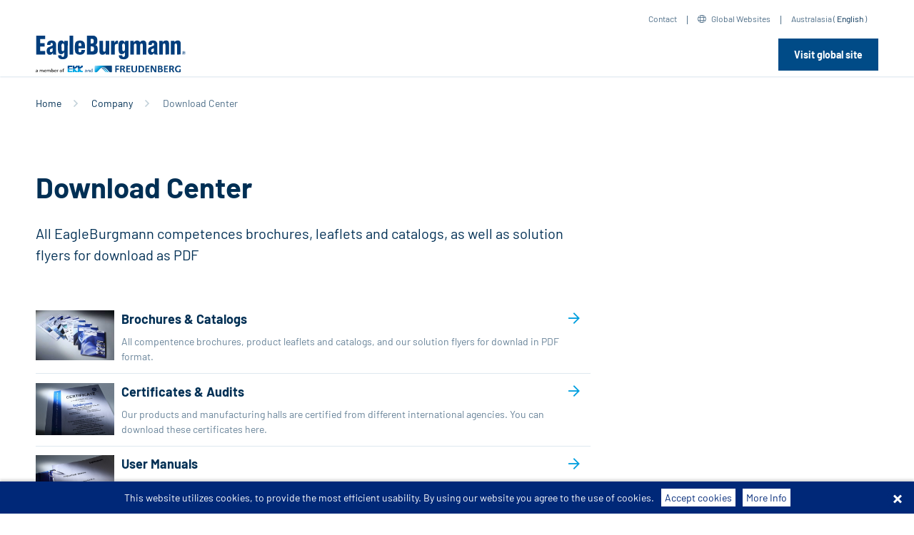

--- FILE ---
content_type: text/css;charset=utf-8
request_url: https://www.eagleburgmann.com.au/portal_css/eb/themetcpbcssnormalize-cachekey-20e24bdd848709bc1cfb6c81d79ca0c0.css
body_size: 52860
content:

/* - ++theme++tcpb/css/normalize.css - */
/* https://www.eagleburgmann.com.au/portal_css/++theme++tcpb/css/normalize.css?original=1 */
article,aside,details,figcaption,figure,footer,header,hgroup,main,nav,section,summary{display:block;}
audio,canvas,video{display:inline-block;}
audio:not([controls]){display:none;height:0;}
[hidden],template{display:none;}
html{font-family:sans-serif;-ms-text-size-adjust:100%;-webkit-text-size-adjust:100%;}
body{margin:0;}
a{background:transparent;}
a:focus{outline:thin dotted;}
a:active,a:hover{outline:0;}
h1{font-size:2em;margin:0.67em 0;}
abbr[title]{border-bottom:1px dotted;}
b,strong{font-weight:bold;}
dfn{font-style:italic;}
hr{-moz-box-sizing:content-box;box-sizing:content-box;height:0;}
mark{background:#ff0;color:#000;}
code,kbd,pre,samp{font-family:monospace,serif;font-size:1em;}
pre{white-space:pre-wrap;}
q{quotes:"\201C" "\201D" "\2018" "\2019";}
small{font-size:80%;}
sub,sup{font-size:75%;line-height:0;position:relative;vertical-align:baseline;}
sup{top:-0.5em;}
sub{bottom:-0.25em;}
img{border:0;}
svg:not(:root){overflow:hidden;}
figure{margin:0;}
fieldset{border:1px solid #c0c0c0;margin:0 2px;padding:0.35em 0.625em 0.75em;}
legend{border:0;padding:0;}
button,input,select,textarea{font-family:inherit;font-size:100%;margin:0;}
button,input{line-height:normal;}
button,select{text-transform:none;}
button,html input[type="button"],input[type="reset"],input[type="submit"]{-webkit-appearance:button;cursor:pointer;}
button[disabled],html input[disabled]{cursor:default;}
input[type="checkbox"],input[type="radio"]{box-sizing:border-box;padding:0;}
input[type="search"]{-webkit-appearance:textfield;-moz-box-sizing:content-box;-webkit-box-sizing:content-box;box-sizing:content-box;}
input[type="search"]::-webkit-search-cancel-button,input[type="search"]::-webkit-search-decoration{-webkit-appearance:none;}
button::-moz-focus-inner,input::-moz-focus-inner{border:0;padding:0;}
textarea{overflow:auto;vertical-align:top;}
table{border-collapse:collapse;border-spacing:0;}


/* - member.css - */
/* https://www.eagleburgmann.com.au/portal_css/member.css?original=1 */
.state-private{color:Red !important;}
.state-visible{color:#74AE0B !important;}
.state-pending{color:#FFA500 !important;}
.state-expired{color:Red !important;}
.syndicated{color:#008000 !important;}
#plone-contentmenu-workflow .state-private{padding:0 0.5em;background-color:Red;border:0.1em solid Red;color:White !important;border-radius:0.5em;-webkit-border-radius:0.5em;-moz-border-radius:0.5em;}
#plone-contentmenu-workflow .state-visible{padding:0 0.5em;background-color:#74AE0B;border:0.1em solid #74AE0B;color:White !important;border-radius:0.5em;-webkit-border-radius:0.5em;-moz-border-radius:0.5em;}
#plone-contentmenu-workflow .state-published{padding:0 0.5em;background-color:#436976;border:0.1em solid #436976;color:White !important;border-radius:0.5em;-webkit-border-radius:0.5em;-moz-border-radius:0.5em;}
#plone-contentmenu-workflow .state-pending{padding:0 0.5em;background-color:#FFA500;border:0.1em solid #FFA500;color:White !important;border-radius:0.5em;-webkit-border-radius:0.5em;-moz-border-radius:0.5em;}
#dashboard-actions ul,#dashboard-actions ul li{list-style:none;}
#dashboard-actions ul{margin-left:0;}
#dashboard{font-size:125%;line-height:1em;}
#dashboard dd{margin:0;}
#dashboard dl.portlet a:link{border-bottom:none;}
#dashboard-portlets1,#dashboard-portlets2,#dashboard-portlets3,#dashboard-portlets4{display:inline-block;}
#dashboard-portlets1,#dashboard-portlets2,#dashboard-portlets3{float:left;width:23%;padding:0.7em 1.3em 0 0;}
#dashboard-portlets4{float:left;width:23%;padding-top:0.7em;}
#dashboard-portlets1 dl.portlet,#dashboard-portlets2 dl.portlet,#dashboard-portlets3 dl.portlet,#dashboard-portlets4 dl.portlet{margin-bottom:1.5em;}


/* - base.css - */
/* https://www.eagleburgmann.com.au/portal_css/base.css?original=1 */
#content .discreet,#sidebar .discreet{color:#666;font-size:85%;font-weight:normal;}
#content .visualHighlight{background-color:#ffb;}
#content .pullquote{margin:0 1em 0.5em 0.5em;font-weight:bold;line-height:1.25em;float:right;width:35%;clear:right;color:#444;font-size:1.6em;letter-spacing:-0.08em !important;}
#content .callout{background:#eee;padding:1em;border-left:1em solid #ccc;clear:both;}
#content div.documentByLine{font-size:85%;display:block;color:#666;}
#content img.tileImage,#content div.newsImageContainer{float:right;margin:0 1em 0.5em 1em;}
.eventDetails{float:right;clear:right;margin:0 0 0.5em 1em;}
#content .eventDetails .eventDetail{clear:both;}
table.listing,table.plain{border-spacing:0;border-collapse:collapse;}
table.invisible td,table.invisible th,table.plain td,table.plain th,table.listing td,table.listing th{padding:0.5em 1em;vertical-align:top;}
table.plain th,table.plain td{border:1px solid #ddd;}
table.plain th{text-align:left;}
table.listing td.listingCheckbox,table.listing th.listingCheckbox{text-align:center;}
table.listing{border-left:1px solid #ddd;border-bottom:1px solid #ddd;}
table.listing .top{border-left:1px solid #ddd;border-top:1px solid #ddd;border-right:1px solid #ddd;}
table.listing th{text-align:left;color:#666;border:0.1em solid #e7e7e7;border-style:solid solid none;background:#ddd;}
table.listing tr.odd th{border:0.1em solid #fff;border-style:solid solid none none;}
table.listing tbody th{font-weight:bold;}
table.listing tbody tr{text-align:left;}
table.listing tbody tr.odd{background:#eee;}
table.listing tbody tr td{background:transparent;}
table.listing tbody tr.odd td{background:#eee;}
table.listing td{border-right:1px solid #ddd;}
.icons-on #listing-table td{line-height:2em;}
table.listing a{border:none;display:inline-block;border-bottom:none !important;}
table.listing td.draggable{text-shadow:White 1px 1px 1px;background:#ddd !important;border-bottom:1px solid white;padding:0.4em 0.4em 0 0.5em;}
table.vertical{}
table.vertical th{text-align:right;}
table.vertical td{border-top:0.1em solid #e7e7e7;padding:0.5em;}
table.grid td,table.grid th{border:1px solid #e7e7e7;padding:0.5em;}
.dragindicator{outline:2px solid #FFD700;}
#foldercontents-order-column{padding:0;}
div.listingBar{font-size:80%;margin:1em 0;}
div.listingBar .next{display:inline;float:right;}
div.listingBar .previous{display:inline;}
div.listingBar a{display:inline-block;padding:0.25em 0.5em;border:0.1em solid #ccc;}
dl.portalMessage,div.attention,div.caution,div.danger,div.error,div.hint,div.important,div.note,div.tip,div.warning{margin:1em 0;font-size:80%;border:1px solid #996;background-color:#ffffe3;clear:both;}
dl.portalMessage a,#content dl.portalMessage a,div.attention a,div.caution a,div.danger a,div.error a,div.hint a,div.important a,div.note a,div.tip a,div.warning a,#content div.attention a,#content div.caution a,#content div.danger a,#content div.error a,#content div.hint a,#content div.important a,#content div.note a,#content div.tip a,#content div.warning a{color:black;border-bottom:1px solid #888;}
dl.portalMessage dt,div > .admonition-title{background-color:#996;font-weight:bold;float:left;margin:0 0.5em 0 0;padding:0.5em 0.75em;color:White;line-height:1.25em;}
dl.portalMessage dd,div.attention > .last,div.caution > .last,div.danger > .last,div.error > .last,div.hint > .last,div.important > .last,div.note > .last,div.tip > .last,div.warning > .last{padding:0.5em 0.5em;margin:0;line-height:1.25em;}
dl.warning{border-color:#d80;}
dl.warning > dt,.warning > .admonition-title{background-color:#d80;}
dl.error{border-color:red;}
dl.error > dt,.error > .admonition-title{background-color:#d00;}
.warning > dd,.warning > .last{background-color:#fd7;}
.error > dd,.error > .last{background-color:#fdc;}
#content dl.portalMessage,#content div.attention a,#content div.caution a,#content div.danger a,#content div.error a,#content div.hint a,#content div.important a,#content div.note a,#content div.tip a,#content div.warning a{font-size:100%;}
#content dl.portalMessage dt,#content div > .admonition-title{margin:0 0.5em 0 0;padding:0.5em 0.75em;}
#content dl.portalMessage dd,#content div.attention > .last,#content div.caution > .last,#content div.danger > .last,#content div.error > .last,#content div.hint > .last,#content div.important > .last,#content div.note > .last,#content div.tip > .last,#content div.warning > .last{margin:0;}
dl.collapsible{border:0.1em solid #8cacbb;margin:1em 0;padding:0;}
dl.collapsible dt.collapsibleHeader{display:block;float:left;background:White;line-height:1.2em;vertical-align:middle;font-size:90%;position:relative;top:-0.6em;width:auto;margin:0 0 -0.6em 1em;padding:0 0.5em;}
dl.collapsible dd.collapsibleContent{margin:0;padding:0 1em 0.4em;clear:left;}
dl.collapsible dd.collapsibleContent > dl{margin:0;padding:0;}
dl.expandedInlineCollapsible dt.collapsibleHeader,dl.expandedBlockCollapsible dt.collapsibleHeader{padding:0 0.5em 0 2em;background:White url(/treeExpanded.png) no-repeat 0.5em 50%;cursor:pointer;}
dl.collapsedBlockCollapsible{border:none;height:1em;width:auto;}
dl.collapsedInlineCollapsible dt.collapsibleHeader,dl.collapsedBlockCollapsible dt.collapsibleHeader{float:none;position:relative;margin:0 0 0 1em;padding:0 0.5em 0 2em;line-height:1.2em;cursor:pointer;background:White url(/treeCollapsed.png) no-repeat 0.5em 50%;}
dl.collapsedInlineCollapsible dd.collapsibleContent,dl.collapsedBlockCollapsible dd.collapsibleContent{display:none;}
dl.collapsedInlineCollapsible{border:none;height:1em;width:auto;display:inline;}
dl.collapsedInlineCollapsible dt.collapsibleHeader{position:static;float:none;margin:0;padding:0 0 0 2em;line-height:1em;cursor:pointer;display:inline;}
.reviewHistory,.contentHistory{display:inline;color:Black;}
.spacer{margin:1em;}
.label{font-weight:bold;display:inline;}
.label .fieldErrorBox{font-weight:normal;}
.optionsToggle{border:0.1em solid #8cacbb;color:Black;background-color:#dee7ec;font-weight:normal;font-size:90%;}
.highlightedSearchTerm{background-color:#ffa;}
dl.searchResults .highlightedSearchTerm{background-color:transparent;font-weight:bold;}
.noInheritedRoles{color:#a0a0a0;}
.currentItem{border-collapse:collapse;border:0.2em solid #ffa500;padding:0.1em;}
fieldset#search-field{border:none !important;text-align:center;}
input.searchPage{font-size:200% !important;}
#rss-subscription{float:left;line-height:3em;}
#search-results-bar .actionMenuContent{margin-top:1em;padding:0;}
#search-filter{background:#ddd;margin:0;padding:0;}
#content #search-filter fieldset{border:none !important;position:relative;padding:0;margin:0;}
#content #search-filter legend{background:transparent;font-size:1.1em;padding:0.5em 0.9em;font-weight:bold;}
#search-filter .field{background:#eee;padding:1em 1.5em;margin:0;}
#search-filter .field label{font-weight:normal;}
#search-filter .formControls{text-align:center
}
#search-results-wrapper{margin-top:1em;}
form.searchPage h1.documentFirstHeading{font-weight:normal;letter-spacing:0;float:left;margin-right:0.8em;}
form.searchPage h1.documentFirstHeading .highlightedSearchTerm{background:transparent !important;}
#search-results-bar > *{float:left;}
#searchResultsSort{float:right;}
#search-results-bar{position:relative;z-index:1;float:left;width:100%;border-top:1px solid #DDD;border-bottom:1px solid #DDD;padding:1em 0;}
#search-results-bar dl.actionMenu{margin-bottom:0;}
#search-results-bar dd.actionMenuContent{margin-left:0;padding-left:0;}
#search-results-bar dt.actionMenuHeader a{border-bottom:none;}
#search-results-bar dt.actionMenuHeader a::after{content:" ▼";}
#search-results{padding:1em;}
.searchResults{margin-top:0;}
#ajax-search-res{display:none;}
.image-left{float:left;margin:0.5em 1em 0.5em 0;}
.image-right{float:right;margin:0.5em;}
.image-inline{float:none;}
dl.toc{float:right;width:35%;font-size:100%;margin:1em 0 0.5em 1.5em;}
dl.toc dt{margin-left:1em;font-weight:normal;text-transform:uppercase;}
dl.toc dd{margin-bottom:0;padding-left:2em;}
dl.toc dd ol{margin-left:1.5em;}
#portal-sitemap{list-style:none;margin-left:0;font-size:130%;font-weight:bold;}
#portal-sitemap li{list-style:none;margin-left:0;}
#portal-sitemap a{border-bottom:none;display:block;}
#portal-sitemap > li{border-bottom:0.1em dotted #ddd;line-height:1.8em;padding:0.25em 1em;margin-bottom:0;}
#portal-sitemap .navTreeLevel2,#portal-sitemap .navTreeLevel2 ul{font-size:85%;font-weight:normal;margin-bottom:0;padding:0.25em 0;}
.photoAlbumEntry{float:left;position:relative;overflow:hidden;height:185px;width:143px;margin:0em;padding:0px 6px 0px 9px;text-align:center;background-image:url('/polaroid-single.png');background-repeat:no-repeat;}
.photoAlbumEntry img{border:1px solid #ccc;display:block;margin:0 auto;}
.photoAlbumEntryWrapper{height:130px;width:128px;margin-bottom:7px;}
.photoAlbumEntry a{display:block;text-decoration:none;font-size:90%;height:169px;width:130px;margin:16px auto 0px;}
.photoAlbumFolder{background-image:url('/polaroid-multi.png');background-repeat:no-repeat;}
.photoAlbumEntryTitle{color:#76797c;display:block;width:128px;height:3.6em;}
.hiddenStructure{display:block;background:transparent;background-image:none;border:none;height:0.1em;overflow:hidden;padding:0;margin:-0.1em 0 0 -0.1em;width:1px;}
.ie6 .hiddenStructure,.ie7 .hiddenStructure{position:absolute;}
#content .visualNoMarker{list-style:none;margin-left:0;}
.visualClear{clear:both;}
body.largeText{font-size:125%;}
body.smallText{font-size:85%;}
div.overlay{width:auto;height:auto;display:none;margin:1em;}
div.overlay-iframe,div.overlay-ajax{width:60%;min-height:100px;z-index:99;}
div.overlay-iframe{height:60%;}
div.overlaybg div.close,div.overlay div.close{background-image:url(/pb_close.png);position:absolute;left:-14px;top:-14px;cursor:pointer;height:30px;width:30px;}
.pb-ajax{overflow-y:auto;}
.pb-ajax,.pb-image,.overlay iframe{background-color:#fff;border:1px solid #999;white-space:normal;box-shadow:0 0 3em 0.5em #666;-moz-box-shadow:0 0 3em 0.5em #666;-webkit-box-shadow:0 0 3em #666;}
.pb-ajax > div{width:92%;padding:1em;}
.pb-ajax .documentActions {display:none}
div.overlay div.close span{display:block;height:1px;margin:-1px 0 0 -1px;overflow:hidden;padding:0;width:1px;}
div.overlay textarea{width:100%;}
div.overlay .link-parent{display:none;}
div.overlay #createGroup legend{display:none;}
div.overlay #createGroup fieldset{border:none;}
div.overlay p{margin-bottom:1em;}
div.overlay label{margin-bottom:0.25em;}
div.overlay a:hover label{cursor:pointer;}
div.overlay .formTab{margin-right:1em;font-weight:bold;}
div.overlay .formTab.lastFormTab{margin-right:0em;}
div.overlay .formControls a{display:block;margin:0.75em;}
#history dd{}
div.historyRecord{margin-bottom:1em;}
div.historyTools ul{float:right;margin:2px 1em;}
div.historyTools ul li{display:inline;padding:0 0.015em;}
div.historyTools ul li a{border-bottom:none;}
div.historyTools form{display:inline;}
.historyAction{}
.historyByLine{background:#ddd;padding:0.5em;border-top-right-radius:0.5em;border-top-left-radius:0.5em;-webkit-border-top-right-radius:0.5em;-webkit-border-top-left-radius:0.5em;-moz-border-radius-topleft:0.5em;-moz-border-radius-topright:0.5em;}
div.historyLinks{float:right;clear:right;margin:0.5em 1em 0 0;}
div.historyComment{padding:0.5em 1em;border:1px solid #ddd;}
div.historyComment p{margin:0;padding-top:1px;}
a.historyComparePrevious{border-top:1px dotted #ccc;display:block;margin-top:1.5em;margin-bottom:-0.5em;text-align:center;}
a.historyComparePrevious span{background-color:white;position:relative;top:-0.75em;padding:0 0.5em;}
.icons-on .contenttype-document{background:no-repeat transparent 0px 4px url(/contenttypes-sprite.png);}
.icons-on .contenttype-event{background:no-repeat transparent 0px -212px url(/contenttypes-sprite.png);}
.icons-on .contenttype-folder{background:no-repeat transparent 0px -644px url(/contenttypes-sprite.png);}
.icons-on .contenttype-link{background:no-repeat transparent 0px -1076px url(/contenttypes-sprite.png);}
.icons-on .contenttype-news-item{background:no-repeat transparent 0px -1292px url(/contenttypes-sprite.png);}
.icons-on .contenttype-plone-site{background:no-repeat transparent 0px -1508px url(/contenttypes-sprite.png);}
.icons-on .contenttype-collection{background:no-repeat transparent 0px -1724px url(/contenttypes-sprite.png);}
.icons-on .contenttype-topic{background:no-repeat transparent 0px -1724px url(/contenttypes-sprite.png);}
.icons-on #plone-contentmenu-factories .contenttype-file{background:no-repeat transparent 0px -428px url(/contenttypes-sprite.png);}
.icons-on #plone-contentmenu-factories .contenttype-image{background:no-repeat transparent 0px -860px url(/contenttypes-sprite.png);}
.icons-on .contenttype-document,.icons-on .contenttype-event,.icons-on .contenttype-folder,.icons-on .contenttype-link,.icons-on .contenttype-news-item,.icons-on .contenttype-plone-site,.icons-on .contenttype-collection,.icons-on .contenttype-topic,.icons-on #plone-contentmenu-factories .contenttype-file,.icons-on #plone-contentmenu-factories .contenttype-image{line-height:2em;display:inline-block;padding-left:30px!important;}
.optionsBox{overflow-y:auto;border:solid 1px #999999;background:#FFFFFF;height:14em;width:100%;}
.ie7 div.optionsBox{width:50%;}
.optionsBox LABEL{padding:2px 0 0 0;display:block;line-height:1em;font-weight:normal;}
.optionsBox input{vertical-align:middle;margin:1px 4px 4px 6px;}
.ie7 .optionsBox input{margin:0px;}
.optionsBox LABEL.checked{background-color:#EEEEEE;}
.optionsBox LABEL.hover{background-color:#777777;color:#FFFFFF;}
#archetypes-fieldname-subject .formHelp{font-weight:normal;}
#existingTagsSection{position:relative;margin-left:3em;}
#existingTags{float:left;width:50%;}
#content #existingTags dd{margin-bottom:1px;margin-left:0;}
#content #selectedTags,#content #newTags{margin-bottom:0;margin-left:0;}
#content #selectedTagsSection{margin-left:3em;float:left;width:43%;margin-bottom:0;}
#newTagsSection{width:48%;margin-left:3em;}
#content p.selectedTag{margin-bottom:.4em;}
#existingTagsTitle,#newTagsTitle{float:left;}
#existingTagsHelp,#newTagsHelp{float:right;}
#noTagsSelected,#oneOrMoreTagsSelected{display:none;}
#ajax-spinner{display:none;width:20px;height:20px;position:fixed;background-position:center center;top:50%;left:50%;margin-top:-10px;margin-left:-10px;}


/* - portlets.css - */
/* https://www.eagleburgmann.com.au/portal_css/portlets.css?original=1 */
dl.portlet{margin:0 0 1em;font-size:80%;}
dl.portletError{background-color:#FFA500;}
dl.portlet dt{padding:0.42em 1em;background:#ddd;line-height:normal;}
dl.portlet dt.hiddenStructure{padding:0;}
dl.portlet dt a:link,dl.portlet dt a:visited,dl.portlet dt a:hover{color:black;display:block;border:none;}
dl.portlet dd.portletItem,dl.portlet dd.portletFooter,dl.portletError dd{padding:1em;}
.blockedPortlet .portletHeader{border:1px dashed #ddd;margin:-1px;background:none !important;}
.blockedPortlet .portletHeader a{color:#666;}
.blockedPortlet .portletBlockedMessage{color:white;display:inline;}
.portletItemDetails{font-size:85%;padding-top:.5em;line-height:1.5em;margin-left:1em;display:block;}
#portlet-prefs a{border:none;line-height:2em;}
dl.portlet ul.navTree li a{border:none;display:block;zoom:1;}
dl.portlet ul.navTree li a:hover{}
dl.portletNavigationTree dd.portletItem{padding:0;}
dl.portlet ul.navTreeLevel0 > .navTreeItem{padding:0.25em 1em;border-bottom:0.1em dotted #ddd;line-height:2em;}
dl.portlet ul.navTreeLevel1 .navTreeItem{padding-left:0.5em;line-height:2em;}
dl.portlet ul.navTree .navTreeCurrentItem{background-color:#ddd;border-left:1em solid #ddd;margin-left:-1em;margin-right:-1em;}
.portletCalendar{margin:1px 0 1em 0;}
.portletCalendar dt{background-color:#eee;font-weight:bold;text-align:center;line-height:1.6em;border-bottom:none;}
#visual-portal-wrapper dl.portletCalendar dd{padding:0;}
.portletCalendar dd{margin:0;padding:0;}
.portletCalendar dt a#calendar-previous{float:left;padding:0 1em;margin:0 -.5em;}
.portletCalendar dt a#calendar-next{float:right;padding:0 1em;margin:0 -.5em;}
.portletCalendar a,.portletCalendar a:focus,.portletCalendar a,.portletCalendar a:hover,.ploneCalendar a{text-decoration:none;border-bottom:none !important;}
.ploneCalendar{border-spacing:0;width:100%;}
.ploneCalendar td{background-color:transparent;width:14%;text-align:center;padding:2px;}
.ploneCalendar .weekdays th{background-color:#eee;text-align:center;padding:2px;}
.ploneCalendar .event{background-color:#eee;}
.ploneCalendar .todayevent{background-color:#eee;border:2px solid #205C90;}
.ploneCalendar .todaynoevent{border:2px solid #205C90;}


/* - controlpanel.css - */
/* https://www.eagleburgmann.com.au/portal_css/controlpanel.css?original=1 */
#setup-link{font-size:90%;}
#content ul.configlets{margin:1em 0;list-style-image:none;list-style:none;}
#content ul.configlets li{margin-bottom:1em;list-style:none;display:block;}
#content ul.configlets li a{text-decoration:none;border:none;}
#content ul.configlets li a:visited{color:#436976;background-color:transparent;}
#content ul.configlets li a:active{color:#436976;background-color:transparent;}
#content ul.configlets li label{font-weight:bold;}
#content ul.configletDetails{margin:0em 1em 1em 4em;list-style-image:none;list-style:none;}
#content ul.configletDetails li{margin-bottom:1em;display:inline;}
#content ul.configletDetails li a{text-decoration:none;}
#content ul.configletDetails li label{font-weight:bold;}
#content ul.configletDetails li.configletDescription{display:block;color:#76797c;margin:0;}
.inlineDisplay{display:inline
}
table.controlpanel-listing{width:100%;}
table.controlpanel-listing td,table.controlpanel-listing th{font-size:120%;}
table.controlpanel-listing dl{margin-top:0;}
table.controlpanel-listing dd{margin-left:1em;}
table.controlpanel-listing dl dt a .trigger{font-weight:normal;}
table .controlpanel-listing td{vertical-align:top;}
table.controlpanel-listing td.checker{text-align:center;}
table.controlpanel-listing th.smallcolumn{width:1.5em;}
.chooser-right{float:right;margin-right:0;margin-bottom:0;}
.rule-element{background-color:#EEF3F5;margin:0.5em 0pt 0.5em;padding:0.3em 1em 0.3em 1em;width:auto;}
.rule-element dl{}
.rule-element dl dd{margin-left:1em;}
.rule-updown,.rule-operations{float:right;padding-top:0.8em;}
div.portletAssignments{font-size:0.8em;line-height:2em;}
div.portletAssignments div.portletHeader{padding:0.42em 1em;background:#ddd;line-height:normal;}
div.portletAssignments .managedPortletActions{float:right;}
div.portletAssignments .managedPortletActions a,div.portletAssignments .managedPortletActions button{margin:0 0.25em;border:none;cursor:pointer;background-color:transparent;color:#205C90;}
div.portletAssignments .managedPortletActions form{display:inline;}
.managedPortlet{margin:0.8em 0;}
div.managePortletsLink,a.managePortletsFallback{text-align:center;padding:0.25em 0.5em;font-size:80%;margin:0 auto 1em;background:#ddd;border-radius:0.5em;-webkit-border-radius:0.5em;-moz-border-radius:0.5em;}
a.managePortletsFallback{display:inline-block;}
#content a.managePortletsFallback{display:block;border-bottom:none !important;}


/* - ++theme++tcpb/css/toolbar.css - */
/* https://www.eagleburgmann.com.au/portal_css/++theme++tcpb/css/toolbar.css?original=1 */
.plone-toolbar{font-size:12px;position:relative;z-index:8000;}
.plone-toolbar ul{margin:0px;}
.plone-toolbar .hiddenStructure{display:none;}
.plone-toolbar .contentViews{background-color:#232323;background-image:linear-gradient(to bottom,#232323,#2D2D2D);padding:0 0 0 13px;border-top:1px solid #232323;border-bottom:0;border-left:0;border-right:0;}
.plone-toolbar .contentActions{background-color:#CECECE;background-image:linear-gradient(to bottom,#CECECE,#CECECE);border-bottom:1px solid #BABABA;}
.plone-toolbar .contentActions #contentActionMenus{padding-left:14px;}
.plone-toolbar .contentViews ul{padding:0;margin:0;}
.plone-toolbar .contentViews li{margin:0;padding:0;}
.plone-toolbar .contentViews .selected a{background-color:#F3F3F3;background-image:linear-gradient(to bottom,#F3F3F3,#CECECE);color:#333333;text-shadow:0 1px 0 #FFFFFF;border:0;border-top-left-radius:6px;border-top-right-radius:6px;margin:0px;}
.plone-toolbar .contentViews a{border:0;color:#DFDFDF;text-shadow:0 1px 0 #000000;padding:10px 15px;display:inline-block;}
.plone-toolbar .contentViews li a:hover{background-color:transparent;color:#333333;text-shadow:0 1px 0 #FFFFFF;background-color:#F3F3F3;background-image:linear-gradient(to bottom,#F3F3F3,#CECECE);border-top-left-radius:6px;border-top-right-radius:6px;}
.plone-toolbar li{line-height:normal;}
.plone-toolbar .contentViews li a{margin:0;}
.plone-toolbar .contentActions li{border-left:0;float:left;z-index:1002;}
.contentActions ul,.contentActions li{margin:0;list-style:none;list-style-image:none;color:Black;text-align:left;line-height:1.6em;}
.plone-toolbar .contentActions a{padding:6px 13px 7px 13px;color:#333333;margin-right:0px;display:block;}
.actionMenu.activated .actionMenuContent{display:table !important;border-collapse:collapse;border-spacing:0;}
.actionMenu .actionMenuContent{display:none;height:auto;margin:0;padding:0;position:absolute;left:0px;top:30px;z-index:1001;background-color:#ffffff;box-shadow:0 5px 10px rgba(0,0,0,0.2);min-width:160px;border:0px;}
.actionMenu .actionMenuContent ul{border:0;font-size:12px;padding-left:0px;}
.actionMenu .actionMenuContent .actionSeparator a{border-top:0;padding-top:0.2em;}
.actionMenu .actionMenuContent li:first-child a{margin:2px 0 0 0;}
.actionMenu .actionMenuContent li{}
.actionMenu .actionMenuContent li div{background-color:#dedede;color:#a1a1a1;padding-top:5px;padding-bottom:5px;padding-left:10px;}
.actionMenu .actionMenuContent li .link-overlay{padding-left:11px;}
#plone-contentmenu-actions .actionMenuContent li .link-overlay{}
.actionMenu .actionMenuContent li div:hover{background-color:#dedede;color:#a1a1a1;}
.actionMenu .actionMenuContent li:hover{background-color:#2162A0 !important;}
.actionMenu .actionMenuContent li a:hover{background-color:transparent !important;text-shadow:none;color:#FFFFFF;}
.plone-toolbar .contentActions a:hover{background-color:#b4b4b4;text-decoration:none;}
.plone-toolbar .contentActions{height:30px;border-left:0;border-right:0;}
.arrowDownAlternative{display:none;}
.actionMenu{position:relative;margin:0;padding:0;}
.actionMenu .actionMenuHeader{margin:0;padding:0;font-weight:normal;}
.actionMenu .actionMenuContent ul{border:0;}
.actionMenu .actionMenuContent .actionSeparator{}
.actionMenu .actionMenuContent .actionSeparator a{border-top:0;padding-top:0.2em;}
.actionMenu .actionMenuContent li a:hover,.actionMenuContent{background-color:#2162A0;text-shadow:none;}
.plone-toolbar .contentActions ul li dl dd ul li{clear:both;min-width:200px;}
.actionMenu.activated{background-color:#b4b4b4;}
.plone-toolbar .actionMenuSelected{background-color:#2162A0 !important;color:#FFFFFF !important;}
.actionMenu .actionMenuContent li a{display:block !important;margin:0;padding:8px 11px 8px 10px;white-space:nowrap;border-bottom:1px solid #EEEEEE;}
.plone-toolbar .icons-on .contenttype-document,.plone-toolbar .icons-on .contenttype-event,.plone-toolbar .icons-on .contenttype-folder,.plone-toolbar .icons-on .contenttype-link,.plone-toolbar .icons-on .contenttype-news-item,.plone-toolbar .icons-on .contenttype-plone-site,.plone-toolbar .icons-on .contenttype-collection,.plone-toolbar .icons-on .contenttype-topic,.plone-toolbar .icons-on #plone-contentmenu-factories .contenttype-file,.plone-toolbar .icons-on #plone-contentmenu-factories .contenttype-image{padding-left:30px !important;}
.actionMenu .actionMenuContent li .contenttype-image{background-position:10px -853px !important;}
.actionMenu .actionMenuContent li .contenttype-collection{background-position:10px -1717px !important;}
.actionMenu .actionMenuContent li .contenttype-news-item{background-position:10px -1285px !important;}
.actionMenu .actionMenuContent li .contenttype-event{background-position:10px -204px !important;}
.actionMenu .actionMenuContent li .contenttype-link{background-position:10px -1068px !important;}
.actionMenu .actionMenuContent li .contenttype-file{background-position:10px -421px !important;}
.actionMenu .actionMenuContent li .contenttype-folder{background-position:10px -637px !important;}
.actionMenu .actionMenuContent li .contenttype-document{background-position:10px 12px !important;}
.actionMenu .actionMenuContent .actionSeparator a{border-top:0 none;padding-top:8px;}
.contentViews li,.contentActions li{display:inline;}
.plone-toolbar #content-views{margin-bottom:0;margin-left:0px;float:left;}
.subMenuTitle{}
#content .formTabs ul{list-style-type:none;}
#content .formTabs{margin-left:0px;list-style-type:none;margin-bottom:0px;border-bottom:1px solid #ccc;padding-left:0px;}
.formTabs:before,.formTabs:after{display:table;line-height:0;content:"";}
.formTabs:after{clear:both;}
#content fieldset{border-color:#cccccc;}
#content .formTabs li{float:left;margin-bottom:0px;}
.plone-toolbar .nav-tabs > li > a,.plone-toolbar .nav-pills > li > a{padding-right:12px;padding-left:12px;margin-right:2px;line-height:14px;}
.plone-toolbar .nav > li > a{display:block;}
#content .formTabs li a{padding-right:12px;padding-left:12px;margin-right:2px;line-height:14px;display:block;padding-top:8px;padding-bottom:8px;line-height:20px;border:1px solid transparent;-webkit-border-radius:4px 4px 0 0;-moz-border-radius:4px 4px 0 0;border-radius:4px 4px 0 0;color:#555555;cursor:default;background-color:#ffffff;border:1px solid #ddd;border-bottom-color:transparent;}
#content .formTabs li a{border-top-color:transparent;border-right-color:transparent;border-left-color:transparent;border-bottom-color:transparent;cursor:pointer;}
#content .formTabs .selected,#content .formTabs a:hover{border-top-color:#cccccc;border-right-color:#cccccc;border-left-color:#cccccc;}
#content .formTabs .selected:hover{cursor:default;}
#globalactions{background-color:#232323;background-image:linear-gradient(to bottom,#232323,#2D2D2D);padding:0 0 0 13px;border-top:1px solid #232323;border-bottom:0;border-left:0;border-right:0;}
.plone-toolbar #globalactions{}
#content-views{}
#globalactions div div{display:inline-block;margin-left:5px;white-space:nowrap;}
#globalactions .globalactions-body{text-align:right;padding-right:20px;}
#globalactions div a{color:#DFDFDF;text-shadow:0 1px 0 #000000;padding:9px 5px 0px;display:inline-block;}
#globalactions div a:hover{color:#FFFFFF;text-decoration:none;}
#globalactions div select{padding:2px;}
#globalactions span{display:none;}
#globalactions .quicklinks,#globalactions .quicklinks:focus{border:0px;width:120px;margin-top:-3px;margin-bottom:0px;}
#globalactions .nav .dropdown-menu{text-align:left;margin-top:10px;}
#globalactions .nav .dropdown-menu > li > a{display:block;text-shadow:none;color:#333333;padding:3px 20px;}
#globalactions .nav .dropdown-menu > li > a:hover{}
#globalactions .dropdown-toggle:focus,#globalactions .dropdown-toggle:hover{background-color:transparent;}
#globalactions .dropdown-toggle .caret{border-bottom-color:#FFFFFF;border-top-color:#FFFFFF;opacity:1;}
#globalactions .nav.quicklinks .open>a,#globalactions .nav.quicklinks .open>a:hover,#globalactions .nav.quicklinks .open>a:focus{background-color:transparent;border-color:#428bca;}
#content ul.configlets{padding-left:0px;}
.template-personal-preferences .field input[type="radio"],.template-personal-preferences .field input[type="checkbox"]{float:left;margin-right:5px;}
.template-personal-preferences .contentViews{padding-left:0px;border-bottom:1px solid #DDDDDD;}
.template-personal-preferences #portal-column-content .contentViews li a{border:1px solid #DDDDDD;padding:10px;display:inline-block;margin-bottom:-1px;}
.template-personal-preferences #portal-column-content .contentViews li.selected a{text-decoration:underline;}


/* - ++theme++tcpb/css/statusmessage.css - */
/* https://www.eagleburgmann.com.au/portal_css/++theme++tcpb/css/statusmessage.css?original=1 */
#js-status-message{position:fixed;top:50%;display:none;z-index:9999999;left:50%;}

/* - ++theme++projectcustom/css/custom_bootstrap.css - */
/* https://www.eagleburgmann.com.au/portal_css/++theme++projectcustom/css/custom_bootstrap.css?original=1 */
h1,h2{letter-spacing:0px;}
.formHelp{font-size:11px;}
.fl-checkbox{float:left;margin-right:5px;}
body#content{margin-left:0px;margin-right:0px;}
#content h1.documentFirstHeading{}
.cke_dialog_ui_input_text input{border-radius:0 0 0 0 !important;box-shadow:none !important;margin-bottom:0 !important;}
#plone-browser input{padding:4px 6px !important;}
.field{clear:both;margin-bottom:1em;}
.fieldTextFormat{text-align:right;margin-right:0.75em;}
#subject-tags .newTagsSection{margin-left:0em;}
#fieldset-dates .formQuestion{margin-bottom:10px;}
.formHelp{color:#999999;display:block;font-weight:normal;}
#fieldset-dates select,.plone_jscalendar select{width:auto;}
#content fieldset{}
form fieldset{}
.template-stage_edit fieldset legend{background-color:#cccccc;color:#333333;padding-left:10px;font-size:14px;font-weight:bold;text-shadow:0 1px 1px rgba(255,255,255,0.75);}
.template-stage_edit #content fieldset ul{list-style:none;margin-left:5px;}
.template-stage_edit #content form{}
.template-stage_edit fieldset fieldset legend{font-size:14px;background-color:transparent;color:#333333;font-weight:normal;}
dl.portalMessage{margin-left:0px;}
dl.portalMessage,div.attention,div.caution,div.danger,div.error,div.hint,div.important,div.note,div.tip,div.warning{font-size:100%;padding:10px;text-shadow:0 1px 0 rgba(255,255,255,0.5);}
dl.portalMessage{color:#468847;background-color:#dff0d8;border-color:#d6e9c6;}
dl.portalMessage,div.hint,div.note,div.tip,dl.hint,dl.note,dl.tip{color:#3a87ad;background-color:#d9edf7;border-color:#bce8f1;}
div.attention,div.caution,div.warning,dl.attention,dl.caution,dl.warning{color:#c09853;background-color:#fcf8e3;border:1px solid #fbeed5;}
div.error,dl.error{color:#b94a48;background-color:#f2dede;border-color:#eed3d7;}
div.danger,dl.danger{color:#b94a48;background-color:#f2dede;border-color:#eed3d7;}
.label .formHelp,.label .formHelp:hover{color:#FFFFFF;white-space:normal;}
dl.portalMessage dt,div > .admonition-title{text-shadow:none;background-color:#FFF;color:#a1a1a1;}
.attention > dd,.attention > .last,.caution > dd,.caution > .last,.danger > dd,.danger > .last,.error > dd,.error > .last,.hint > dd,.hint > .last,.important > dd,.important > .last,.note > dd,.tip .last,.tip > dd,.important > .last,.warning > dd,.warning > .last{background-color:transparent;}
div.overlay div.close{left:auto;right:-14px;opacity:1;}
div.overlay{font-size:100%;}
table.listing{width:100%;margin-bottom:20px;}
.well h3{margin-top:0px;margin-bottom:10px;}
.bold{font-weight:bold;}
.template-configure_stage .well label{display:block;}
.cke_skin_kama input.cke_dialog_ui_input_text,.cke_skin_kama input.cke_dialog_ui_input_password{height:auto !important;}
.field input[type="radio"],.field input[type="checkbox"]{}
.field br{display:none;}
.pb-ajax > div{padding:0px;margin:1em;width:auto;}
.formQuestion.label{display:inline-block;padding:2px 4px;font-size:11.844px;font-weight:normal;line-height:14px;color:#ffffff;vertical-align:baseline;white-space:nowrap;text-shadow:0 -1px 0 rgba(0,0,0,0.25);background-color:#999999;color:#333333;text-shadow:none;background-color:transparent;}
.formQuestion.label .formHelp{color:#333333 !important;text-shadow:none;background-color:transparent;}
.pb-ajax{box-shadow:0 0 1em 0.5em #666;-moz-box-shadow:0 0 1em 0.5em #666;-webkit-box-shadow:0 0 1em #666;border:5px solid #ccc;border-radius:10px;}
.pb-ajax > div{padding:0px;margin:1em;width:auto;}
.pb-ajax .nav .dropdown a.btn{display:inline;}
.well-white{background-color:#FFFFFF;}
.nomargin{margin:0px;}
div.overlay a.btn:hover{text-decoration:none;}
.dropdown-submenu>.dropdown-menu{width:555px;}
.nomargintop{margin-top:0px;}
.table-user-listing,.table-group-listing{font-size:12px;margin-top:20px;}
.template-usergroup-userprefs #portal-column-content,.template-usergroup-groupprefs #portal-column-content,.template-member-registration #portal-column-content{width:100%;}
.template-usergroup-userprefs #portal-column-two,.template-usergroup-groupprefs #portal-column-two,.template-member-registration #portal-column-two{display:none;}
.cshowAllSearchResults{position:relative;right:0px;float:left;margin-top:-50px;}
.related-items-table-content-types{display:block;}
.template-translate_item td.canonicalLanguage{display:none;}
.template-translate_item #document-base-edit table{border:0px !important;}
input#title{height:auto;}
.form-control.pat-select2{border:0px;padding:0px;}
.tabs-left > .nav-tabs{border-bottom:0;padding-left:0px !important;}
.tab-content > .tab-pane,.pill-content > .pill-pane{display:none;}
.tab-content > .active,.pill-content > .active{display:block;}
.tabs-left > .nav-tabs > li{float:none;}
.tabs-left > .nav-tabs > li > a{min-width:74px;margin-right:0;margin-bottom:3px;}
.tabs-left > .nav-tabs{float:left;margin-right:19px;border-right:1px solid #ddd;}
.tabs-left > .nav-tabs > li > a{margin-right:-1px;-webkit-border-radius:4px 0 0 4px;-moz-border-radius:4px 0 0 4px;border-radius:4px 0 0 4px;}
.tabs-left > .nav-tabs > li > a:hover,.tabs-left > .nav-tabs > li > a:focus{border-color:#eeeeee #dddddd #eeeeee #eeeeee;}
.tabs-left > .nav-tabs .active > a,.tabs-left > .nav-tabs .active > a:hover,.tabs-left > .nav-tabs .active > a:focus{border-color:#ddd transparent #ddd #ddd;*border-right-color:#ffffff;}
.tabs-left .tab-content{overflow:hidden;}
.template-configure_stage label.formQuestion{display:block;}

/* - ++theme++projectcustom/vendor/fancybox/css/jquery.fancybox.css - */
/* https://www.eagleburgmann.com.au/portal_css/++theme++projectcustom/vendor/fancybox/css/jquery.fancybox.css?original=1 */
body.compensate-for-scrollbar{overflow:hidden;}
.fancybox-active{height:auto;}
.fancybox-is-hidden{left:-9999px;margin:0;position:absolute !important;top:-9999px;visibility:hidden;}
.fancybox-container{-webkit-backface-visibility:hidden;height:100%;left:0;outline:none;position:fixed;-webkit-tap-highlight-color:transparent;top:0;-ms-touch-action:manipulation;touch-action:manipulation;transform:translateZ(0);width:100%;z-index:99992;}
.fancybox-container *{box-sizing:border-box;}
.fancybox-outer,.fancybox-inner,.fancybox-bg,.fancybox-stage{bottom:0;left:0;position:absolute;right:0;top:0;}
.fancybox-outer{-webkit-overflow-scrolling:touch;overflow-y:auto;}
.fancybox-bg{background:rgb(30,30,30);opacity:0;transition-duration:inherit;transition-property:opacity;transition-timing-function:cubic-bezier(.47,0,.74,.71);}
.fancybox-is-open .fancybox-bg{opacity:.9;transition-timing-function:cubic-bezier(.22,.61,.36,1);}
.fancybox-infobar,.fancybox-toolbar,.fancybox-caption,.fancybox-navigation .fancybox-button{direction:ltr;opacity:0;position:absolute;transition:opacity .25s ease,visibility 0s ease .25s;visibility:hidden;z-index:99997;}
.fancybox-show-infobar .fancybox-infobar,.fancybox-show-toolbar .fancybox-toolbar,.fancybox-show-caption .fancybox-caption,.fancybox-show-nav .fancybox-navigation .fancybox-button{opacity:1;transition:opacity .25s ease 0s,visibility 0s ease 0s;visibility:visible;}
.fancybox-infobar{color:#ccc;font-size:13px;-webkit-font-smoothing:subpixel-antialiased;height:44px;left:0;line-height:44px;min-width:44px;mix-blend-mode:difference;padding:0 10px;pointer-events:none;top:0;-webkit-touch-callout:none;-webkit-user-select:none;-moz-user-select:none;-ms-user-select:none;user-select:none;}
.fancybox-toolbar{right:0;top:0;}
.fancybox-stage{direction:ltr;overflow:visible;transform:translateZ(0);z-index:99994;}
.fancybox-is-open .fancybox-stage{overflow:hidden;}
.fancybox-slide{-webkit-backface-visibility:hidden;display:none;height:100%;left:0;outline:none;overflow:auto;-webkit-overflow-scrolling:touch;padding:44px;position:absolute;text-align:center;top:0;transition-property:transform,opacity;white-space:normal;width:100%;z-index:99994;}
.fancybox-slide::before{content:'';display:inline-block;font-size:0;height:100%;vertical-align:middle;width:0;}
.fancybox-is-sliding .fancybox-slide,.fancybox-slide--previous,.fancybox-slide--current,.fancybox-slide--next{display:block;}
.fancybox-slide--image{overflow:hidden;padding:44px 0;}
.fancybox-slide--image::before{display:none;}
.fancybox-slide--html{padding:6px;}
.fancybox-content{background:#fff;display:inline-block;margin:0;max-width:100%;overflow:auto;-webkit-overflow-scrolling:touch;padding:44px;position:relative;text-align:left;vertical-align:middle;}
.fancybox-slide--image .fancybox-content{animation-timing-function:cubic-bezier(.5,0,.14,1);-webkit-backface-visibility:hidden;background:transparent;background-repeat:no-repeat;background-size:100% 100%;left:0;max-width:none;overflow:visible;padding:0;position:absolute;top:0;-ms-transform-origin:top left;transform-origin:top left;transition-property:transform,opacity;-webkit-user-select:none;-moz-user-select:none;-ms-user-select:none;user-select:none;z-index:99995;}
.fancybox-can-zoomOut .fancybox-content{cursor:zoom-out;}
.fancybox-can-zoomIn .fancybox-content{cursor:zoom-in;}
.fancybox-can-swipe .fancybox-content,.fancybox-can-pan .fancybox-content{cursor:-webkit-grab;cursor:grab;}
.fancybox-is-grabbing .fancybox-content{cursor:-webkit-grabbing;cursor:grabbing;}
.fancybox-container [data-selectable='true']{cursor:text;}
.fancybox-image,.fancybox-spaceball{background:transparent;border:0;height:100%;left:0;margin:0;max-height:none;max-width:none;padding:0;position:absolute;top:0;-webkit-user-select:none;-moz-user-select:none;-ms-user-select:none;user-select:none;width:100%;}
.fancybox-spaceball{z-index:1;}
.fancybox-slide--video .fancybox-content,.fancybox-slide--map .fancybox-content,.fancybox-slide--pdf .fancybox-content,.fancybox-slide--iframe .fancybox-content{height:100%;overflow:visible;padding:0;width:100%;}
.fancybox-slide--video .fancybox-content{background:#000;}
.fancybox-slide--map .fancybox-content{background:#e5e3df;}
.fancybox-slide--iframe .fancybox-content{background:#fff;}
.fancybox-video,.fancybox-iframe{background:transparent;border:0;display:block;height:100%;margin:0;overflow:hidden;padding:0;width:100%;}
.fancybox-iframe{left:0;position:absolute;top:0;}
.fancybox-error{background:#fff;cursor:default;max-width:400px;padding:40px;width:100%;}
.fancybox-error p{color:#444;font-size:16px;line-height:20px;margin:0;padding:0;}
.fancybox-button{background:rgba(30,30,30,.6);border:0;border-radius:0;box-shadow:none;cursor:pointer;display:inline-block;height:44px;margin:0;padding:10px;position:relative;transition:color .2s;vertical-align:top;visibility:inherit;width:44px;}
.fancybox-button,.fancybox-button:visited,.fancybox-button:link{color:#ccc;}
.fancybox-button:hover{color:#fff;}
.fancybox-button:focus{outline:none;}
.fancybox-button.fancybox-focus{outline:1px dotted;}
.fancybox-button[disabled],.fancybox-button[disabled]:hover{color:#888;cursor:default;outline:none;}
.fancybox-button div{height:100%;}
.fancybox-button svg{display:block;height:100%;overflow:visible;position:relative;width:100%;}
.fancybox-button svg path{fill:currentColor;stroke-width:0;}
.fancybox-button--play svg:nth-child(2),.fancybox-button--fsenter svg:nth-child(2){display:none;}
.fancybox-button--pause svg:nth-child(1),.fancybox-button--fsexit svg:nth-child(1){display:none;}
.fancybox-progress{background:#ff5268;height:2px;left:0;position:absolute;right:0;top:0;-ms-transform:scaleX(0);transform:scaleX(0);-ms-transform-origin:0;transform-origin:0;transition-property:transform;transition-timing-function:linear;z-index:99998;}
.fancybox-close-small{background:transparent;border:0;border-radius:0;color:#ccc;cursor:pointer;opacity:.8;padding:8px;position:absolute;right:-12px;top:-44px;z-index:401;}
.fancybox-close-small:hover{color:#fff;opacity:1;}
.fancybox-slide--html .fancybox-close-small{color:currentColor;padding:10px;right:0;top:0;}
.fancybox-slide--image.fancybox-is-scaling .fancybox-content{overflow:hidden;}
.fancybox-is-scaling .fancybox-close-small,.fancybox-is-zoomable.fancybox-can-pan .fancybox-close-small{display:none;}
.fancybox-navigation .fancybox-button{background-clip:content-box;height:100px;opacity:0;position:absolute;top:calc(50% - 50px);width:70px;}
.fancybox-navigation .fancybox-button div{padding:7px;}
.fancybox-navigation .fancybox-button--arrow_left{left:0;left:env(safe-area-inset-left);padding:31px 26px 31px 6px;}
.fancybox-navigation .fancybox-button--arrow_right{padding:31px 6px 31px 26px;right:0;right:env(safe-area-inset-right);}
.fancybox-caption{background:linear-gradient(to top,rgba(0,0,0,.85) 0%,rgba(0,0,0,.3) 50%,rgba(0,0,0,.15) 65%,rgba(0,0,0,.075) 75.5%,rgba(0,0,0,.037) 82.85%,rgba(0,0,0,.019) 88%,rgba(0,0,0,0) 100%);bottom:0;color:#eee;font-size:14px;font-weight:400;left:0;line-height:1.5;padding:75px 44px 25px 44px;pointer-events:none;right:0;text-align:center;z-index:99996;}
@supports (padding:max(0px)){.fancybox-caption{padding:75px max(44px,env(safe-area-inset-right)) max(25px,env(safe-area-inset-bottom)) max(44px,env(safe-area-inset-left));}
}
.fancybox-caption--separate{margin-top:-50px;}
.fancybox-caption__body{max-height:50vh;overflow:auto;pointer-events:all;}
.fancybox-caption a,.fancybox-caption a:link,.fancybox-caption a:visited{color:#ccc;text-decoration:none;}
.fancybox-caption a:hover{color:#fff;text-decoration:underline;}
.fancybox-loading{animation:fancybox-rotate 1s linear infinite;background:transparent;border:4px solid #888;border-bottom-color:#fff;border-radius:50%;height:50px;left:50%;margin:-25px 0 0 -25px;opacity:.7;padding:0;position:absolute;top:50%;width:50px;z-index:99999;}
@keyframes fancybox-rotate{100%{transform:rotate(360deg);}
}
.fancybox-animated{transition-timing-function:cubic-bezier(0,0,.25,1);}
.fancybox-fx-slide.fancybox-slide--previous{opacity:0;transform:translate3d(-100%,0,0);}
.fancybox-fx-slide.fancybox-slide--next{opacity:0;transform:translate3d(100%,0,0);}
.fancybox-fx-slide.fancybox-slide--current{opacity:1;transform:translate3d(0,0,0);}
.fancybox-fx-fade.fancybox-slide--previous,.fancybox-fx-fade.fancybox-slide--next{opacity:0;transition-timing-function:cubic-bezier(.19,1,.22,1);}
.fancybox-fx-fade.fancybox-slide--current{opacity:1;}
.fancybox-fx-zoom-in-out.fancybox-slide--previous{opacity:0;transform:scale3d(1.5,1.5,1.5);}
.fancybox-fx-zoom-in-out.fancybox-slide--next{opacity:0;transform:scale3d(.5,.5,.5);}
.fancybox-fx-zoom-in-out.fancybox-slide--current{opacity:1;transform:scale3d(1,1,1);}
.fancybox-fx-rotate.fancybox-slide--previous{opacity:0;-ms-transform:rotate(-360deg);transform:rotate(-360deg);}
.fancybox-fx-rotate.fancybox-slide--next{opacity:0;-ms-transform:rotate(360deg);transform:rotate(360deg);}
.fancybox-fx-rotate.fancybox-slide--current{opacity:1;-ms-transform:rotate(0deg);transform:rotate(0deg);}
.fancybox-fx-circular.fancybox-slide--previous{opacity:0;transform:scale3d(0,0,0) translate3d(-100%,0,0);}
.fancybox-fx-circular.fancybox-slide--next{opacity:0;transform:scale3d(0,0,0) translate3d(100%,0,0);}
.fancybox-fx-circular.fancybox-slide--current{opacity:1;transform:scale3d(1,1,1) translate3d(0,0,0);}
.fancybox-fx-tube.fancybox-slide--previous{transform:translate3d(-100%,0,0) scale(.1) skew(-10deg);}
.fancybox-fx-tube.fancybox-slide--next{transform:translate3d(100%,0,0) scale(.1) skew(10deg);}
.fancybox-fx-tube.fancybox-slide--current{transform:translate3d(0,0,0) scale(1);}
@media all and (max-height:576px){.fancybox-slide{padding-left:6px;padding-right:6px;}
.fancybox-slide--image{padding:6px 0;}
.fancybox-close-small{right:-6px;}
.fancybox-slide--image .fancybox-close-small{background:#4e4e4e;color:#f2f4f6;height:36px;opacity:1;padding:6px;right:0;top:0;width:36px;}
.fancybox-caption{padding-left:12px;padding-right:12px;}
@supports (padding:max(0px)){.fancybox-caption{padding-left:max(12px,env(safe-area-inset-left));padding-right:max(12px,env(safe-area-inset-right));}
}
}
.fancybox-share{background:#f4f4f4;border-radius:3px;max-width:90%;padding:30px;text-align:center;}
.fancybox-share h1{color:#222;font-size:35px;font-weight:700;margin:0 0 20px 0;}
.fancybox-share p{margin:0;padding:0;}
.fancybox-share__button{border:0;border-radius:3px;display:inline-block;font-size:14px;font-weight:700;line-height:40px;margin:0 5px 10px 5px;min-width:130px;padding:0 15px;text-decoration:none;transition:all .2s;-webkit-user-select:none;-moz-user-select:none;-ms-user-select:none;user-select:none;white-space:nowrap;}
.fancybox-share__button:visited,.fancybox-share__button:link{color:#fff;}
.fancybox-share__button:hover{text-decoration:none;}
.fancybox-share__button--fb{background:#3b5998;}
.fancybox-share__button--fb:hover{background:#344e86;}
.fancybox-share__button--pt{background:#bd081d;}
.fancybox-share__button--pt:hover{background:#aa0719;}
.fancybox-share__button--tw{background:#1da1f2;}
.fancybox-share__button--tw:hover{background:#0d95e8;}
.fancybox-share__button svg{height:25px;margin-right:7px;position:relative;top:-1px;vertical-align:middle;width:25px;}
.fancybox-share__button svg path{fill:#fff;}
.fancybox-share__input{background:transparent;border:0;border-bottom:1px solid #d7d7d7;border-radius:0;color:#5d5b5b;font-size:14px;margin:10px 0 0 0;outline:none;padding:10px 15px;width:100%;}
.fancybox-thumbs{background:#ddd;bottom:0;display:none;margin:0;-webkit-overflow-scrolling:touch;-ms-overflow-style:-ms-autohiding-scrollbar;padding:2px 2px 4px 2px;position:absolute;right:0;-webkit-tap-highlight-color:rgba(0,0,0,0);top:0;width:212px;z-index:99995;}
.fancybox-thumbs-x{overflow-x:auto;overflow-y:hidden;}
.fancybox-show-thumbs .fancybox-thumbs{display:block;}
.fancybox-show-thumbs .fancybox-inner{right:212px;}
.fancybox-thumbs__list{font-size:0;height:100%;list-style:none;margin:0;overflow-x:hidden;overflow-y:auto;padding:0;position:absolute;position:relative;white-space:nowrap;width:100%;}
.fancybox-thumbs-x .fancybox-thumbs__list{overflow:hidden;}
.fancybox-thumbs-y .fancybox-thumbs__list::-webkit-scrollbar{width:7px;}
.fancybox-thumbs-y .fancybox-thumbs__list::-webkit-scrollbar-track{background:#fff;border-radius:10px;box-shadow:inset 0 0 6px rgba(0,0,0,.3);}
.fancybox-thumbs-y .fancybox-thumbs__list::-webkit-scrollbar-thumb{background:#2a2a2a;border-radius:10px;}
.fancybox-thumbs__list a{-webkit-backface-visibility:hidden;backface-visibility:hidden;background-color:rgba(0,0,0,.1);background-position:center center;background-repeat:no-repeat;background-size:cover;cursor:pointer;float:left;height:75px;margin:2px;max-height:calc(100% - 8px);max-width:calc(50% - 4px);outline:none;overflow:hidden;padding:0;position:relative;-webkit-tap-highlight-color:transparent;width:100px;}
.fancybox-thumbs__list a::before{border:6px solid #ff5268;bottom:0;content:'';left:0;opacity:0;position:absolute;right:0;top:0;transition:all .2s cubic-bezier(.25,.46,.45,.94);z-index:99991;}
.fancybox-thumbs__list a:focus::before{opacity:.5;}
.fancybox-thumbs__list a.fancybox-thumbs-active::before{opacity:1;}
@media all and (max-width:576px){.fancybox-thumbs{width:110px;}
.fancybox-show-thumbs .fancybox-inner{right:110px;}
.fancybox-thumbs__list a{max-width:calc(100% - 10px);}
}

/* - print.css - */
@media print {
/* https://www.eagleburgmann.com.au/portal_css/print.css?original=1 */
body{font-family:"Helvetica Neue",Arial,FreeSans,sans-serif;}
h1,h2,h3,h4,h5,h6{font-family:"Helvetica Neue",Arial,FreeSans,sans-serif;font-weight:bold;line-height:125%;page-break-inside:avoid;page-break-after:avoid;}
h1,h2{letter-spacing:-0.05em;}
a{text-decoration:none;border-bottom:0.1em solid gray;color:black;}
#portal-column-content{width:95%;}
.documentDescription{font-weight:bold;}
pre{border:1pt dotted black;white-space:pre;font-size:8pt;overflow:auto;padding:1em;}
table.listing,table.listing td{border:1pt solid black;border-collapse:collapse;}
table.listing td,table.listing th{padding:6px;}
div.pageBreak{page-break-before:always;}
#content dt{margin:1em 0 0.625em;}
#content p,#content table{margin-bottom:0.625em;margin-top:0.625em;}
#content .documentDescription,#content #description{margin:0.5em 0 1.31em;}
div.top,#portal-logo,#portal-siteactions,.hiddenStructure,#portal-searchbox,#portal-globalnav,#portal-personaltools,#portal-breadcrumbs,#edit-bar,#portal-column-one,#portal-column-two,#portal-languageselector,.contentViews,.contentActions,.help,.legend,.portalMessage,.documentActions,.netscape4,#viewlet-below-content .reply,#viewlet-below-content .discussion,#kss-spinner,#review-history,#content-history,.listingBar,#portal-footer,#portal-colophon,.skipnav,#kss-spinner,#review-history,#content-history,.listingBar,.link-presentation,input.standalone,.overlay,.managePortletsFallback,.close,.link-parent,.draggingHook,#foldercontents-order-column,input.context,.visualNoPrint{display:none;}
.image-left{float:left;clear:both;margin:0.5em 1em 0.5em 0;border:0.4pt solid Black;}
.image-inline{float:none;}
.image-right{float:right;clear:both;margin:0.5em;border:0.4pt solid Black;}
dd.image-caption{text-align:left;padding:0;margin:0;}
dl.captioned{padding:0.8em;}
.newsImageContainer{float:right;margin:0 0 0.5em 1em;width:16em;}

}



--- FILE ---
content_type: text/css;charset=utf-8
request_url: https://www.eagleburgmann.com.au/portal_css/eb/themeprojectcustomvendorOwlCarouselcssowl.carousel-cachekey-0fc194187db605928a829a22289a7697.css
body_size: 227351
content:

/* - ++theme++projectcustom/vendor/OwlCarousel/css/owl.carousel.css - */
/* https://www.eagleburgmann.com.au/portal_css/++theme++projectcustom/vendor/OwlCarousel/css/owl.carousel.css?original=1 */
.owl-carousel {
display: none;
width: 100%;
-webkit-tap-highlight-color: transparent;
/* */
position: relative;
z-index: 1; }
.owl-carousel .owl-stage {
position: relative;
-ms-touch-action: pan-Y;
touch-action: manipulation;
-moz-backface-visibility: hidden;
/* */ }
.owl-carousel .owl-stage:after {
content: ".";
display: block;
clear: both;
visibility: hidden;
line-height: 0;
height: 0; }
.owl-carousel .owl-stage-outer {
position: relative;
overflow: hidden;
/* */
-webkit-transform: translate3d(0px, 0px, 0px); }
.owl-carousel .owl-wrapper,
.owl-carousel .owl-item {
-webkit-backface-visibility: hidden;
-moz-backface-visibility: hidden;
-ms-backface-visibility: hidden;
-webkit-transform: translate3d(0, 0, 0);
-moz-transform: translate3d(0, 0, 0);
-ms-transform: translate3d(0, 0, 0); }
.owl-carousel .owl-item {
position: relative;
min-height: 1px;
float: left;
-webkit-backface-visibility: hidden;
-webkit-tap-highlight-color: transparent;
-webkit-touch-callout: none; }
.owl-carousel .owl-item img {
display: block;
width: 100%; }
.owl-carousel .owl-nav.disabled,
.owl-carousel .owl-dots.disabled {
display: none; }
.owl-carousel .owl-nav .owl-prev,
.owl-carousel .owl-nav .owl-next,
.owl-carousel .owl-dot {
cursor: pointer;
-webkit-user-select: none;
-khtml-user-select: none;
-moz-user-select: none;
-ms-user-select: none;
user-select: none; }
.owl-carousel .owl-nav button.owl-prev,
.owl-carousel .owl-nav button.owl-next,
.owl-carousel button.owl-dot {
padding: 0 !important;}
.owl-carousel.owl-loaded {
display: block; }
.owl-carousel.owl-loading {
opacity: 0;
display: block; }
.owl-carousel.owl-hidden {
opacity: 0; }
.owl-carousel.owl-refresh .owl-item {
visibility: hidden; }
.owl-carousel.owl-drag .owl-item {
-ms-touch-action: pan-y;
touch-action: pan-y;
-webkit-user-select: none;
-moz-user-select: none;
-ms-user-select: none;
user-select: none; }
.owl-carousel.owl-grab {
cursor: move;
cursor: grab; }
.owl-carousel.owl-rtl {
direction: rtl; }
.owl-carousel.owl-rtl .owl-item {
float: right; }
/* */
.no-js .owl-carousel {
display: block; }
.owl-carousel .animated {
animation-duration: 1000ms;
animation-fill-mode: both; }
.owl-carousel .owl-animated-in {
z-index: 0; }
.owl-carousel .owl-animated-out {
z-index: 1; }
.owl-carousel .fadeOut {
animation-name: fadeOut; }
@keyframes fadeOut {
0% {
opacity: 1; }
100% {
opacity: 0; } }
.owl-height {
transition: height 500ms ease-in-out; }
.owl-carousel .owl-item {
/**/ }
.owl-carousel .owl-item .owl-lazy {
opacity: 0;
transition: opacity 400ms ease; }
.owl-carousel .owl-item .owl-lazy[src^=""], .owl-carousel .owl-item .owl-lazy:not([src]) {
max-height: 0; }
.owl-carousel .owl-item img.owl-lazy {
transform-style: preserve-3d; }
.owl-carousel .owl-video-wrapper {
position: relative;
height: 100%;
background: #000; }
.owl-carousel .owl-video-play-icon {
position: absolute;
height: 80px;
width: 80px;
left: 50%;
top: 50%;
margin-left: -40px;
margin-top: -40px;
background: url("owl.video.play.png") no-repeat;
cursor: pointer;
z-index: 1;
-webkit-backface-visibility: hidden;
transition: transform 100ms ease; }
.owl-carousel .owl-video-play-icon:hover {
-ms-transform: scale(1.3, 1.3);
transform: scale(1.3, 1.3); }
.owl-carousel .owl-video-playing .owl-video-tn,
.owl-carousel .owl-video-playing .owl-video-play-icon {
display: none; }
.owl-carousel .owl-video-tn {
opacity: 0;
height: 100%;
background-position: center center;
background-repeat: no-repeat;
background-size: contain;
transition: opacity 400ms ease; }
.owl-carousel .owl-video-frame {
position: relative;
z-index: 1;
height: 100%;
width: 100%; }


/* - ++theme++projectcustom/vendor/OwlCarousel/css/owl.theme.default.css - */
/* https://www.eagleburgmann.com.au/portal_css/++theme++projectcustom/vendor/OwlCarousel/css/owl.theme.default.css?original=1 */
.owl-theme .owl-nav {
margin-top: 10px;
text-align: center;
-webkit-tap-highlight-color: transparent; }
.owl-theme .owl-nav [class*='owl-'] {}
.owl-theme .owl-nav [class*='owl-']:hover {}
.owl-theme .owl-nav .disabled {
opacity: 0.5;
cursor: default; }
.owl-theme .owl-nav.disabled + .owl-dots {
margin-top: 10px; }
.owl-theme .owl-dots {
text-align: center;
-webkit-tap-highlight-color: transparent; }
.owl-theme .owl-dots .owl-dot {
display: inline-block;
zoom: 1;
*display: inline; }
.owl-theme .owl-dots .owl-dot span {
width: 10px;
height: 10px;
margin: 5px 7px;
background: #D6D6D6;
display: block;
-webkit-backface-visibility: visible;
transition: opacity 200ms ease;
border-radius: 30px; }
.owl-theme .owl-dots .owl-dot.active span, .owl-theme .owl-dots .owl-dot:hover span {
background: #869791; }


/* - ++theme++projectcustom/vendor/selectric/css/selectric.css - */
/* https://www.eagleburgmann.com.au/portal_css/++theme++projectcustom/vendor/selectric/css/selectric.css?original=1 */
.selectric-wrapper {
position: relative;
cursor: pointer;
}
.selectric-responsive {
width: 100%;
}
.selectric {
border: 1px solid #DDD;
border-radius: 0px;
background: #F8F8F8;
position: relative;
overflow: hidden;
}
.selectric .label {
display: block;
white-space: nowrap;
overflow: hidden;
text-overflow: ellipsis;
margin: 0 38px 0 10px;
font-size: 12px;
line-height: 38px;
color: #444;
height: 38px;
-webkit-user-select: none;
-moz-user-select: none;
-ms-user-select: none;
user-select: none;
}
.selectric .button {
display: block;
position: absolute;
right: 0;
top: 0;
width: 38px;
height: 38px;
line-height: 38px;
background-color: #F8f8f8;
color: #BBB;
text-align: center;
font: 0/0 a;
*font: 20px/38px Lucida Sans Unicode, Arial Unicode MS, Arial;
}
.selectric .button:after {
content: " ";
position: absolute;
top: 0;
right: 0;
bottom: 0;
left: 0;
margin: auto;
width: 0;
height: 0;
border: 4px solid transparent;
border-top-color: #BBB;
border-bottom: none;
}
.selectric-focus .selectric {
border-color: #aaaaaa;
}
.selectric-hover .selectric {
border-color: #c4c4c4;
}
.selectric-hover .selectric .button {
color: #a2a2a2;
}
.selectric-hover .selectric .button:after {
border-top-color: #a2a2a2;
}
.selectric-open {
z-index: 9999;
}
.selectric-open .selectric {
border-color: #c4c4c4;
}
.selectric-open .selectric-items {
display: block;
}
.selectric-disabled {
filter: alpha(opacity=50);
opacity: 0.5;
cursor: default;
-webkit-user-select: none;
-moz-user-select: none;
-ms-user-select: none;
user-select: none;
}
.selectric-hide-select {
position: relative;
overflow: hidden;
width: 0;
height: 0;
}
.selectric-hide-select select {
position: absolute;
left: -100%;
}
.selectric-hide-select.selectric-is-native {
position: absolute;
width: 100%;
height: 100%;
z-index: 10;
}
.selectric-hide-select.selectric-is-native select {
position: absolute;
top: 0;
left: 0;
right: 0;
height: 100%;
width: 100%;
border: none;
z-index: 1;
box-sizing: border-box;
opacity: 0;
}
.selectric-input {
position: absolute !important;
top: 0 !important;
left: 0 !important;
overflow: hidden !important;
clip: rect(0, 0, 0, 0) !important;
margin: 0 !important;
padding: 0 !important;
width: 1px !important;
height: 1px !important;
outline: none !important;
border: none !important;
*font: 0/0 a !important;
background: none !important;
}
.selectric-temp-show {
position: absolute !important;
visibility: hidden !important;
display: block !important;
}
/* */
.selectric-items {
display: none;
position: absolute;
top: 100%;
left: 0;
background: #F8F8F8;
border: 1px solid #c4c4c4;
z-index: -1;
box-shadow: 0 0 10px -6px;
}
.selectric-items .selectric-scroll {
height: 100%;
overflow: auto;
}
.selectric-above .selectric-items {
top: auto;
bottom: 100%;
}
.selectric-items ul, .selectric-items li {
list-style: none;
padding: 0;
margin: 0;
font-size: 12px;
line-height: 20px;
min-height: 20px;
}
.selectric-items li {
display: block;
padding: 10px;
color: #666;
cursor: pointer;
}
.selectric-items li.selected {
background: #E0E0E0;
color: #444;
}
.selectric-items li.highlighted {
background: #D0D0D0;
color: #444;
}
.selectric-items li:hover {
background: #D5D5D5;
color: #444;
}
.selectric-items .disabled {
filter: alpha(opacity=50);
opacity: 0.5;
cursor: default !important;
background: none !important;
color: #666 !important;
-webkit-user-select: none;
-moz-user-select: none;
-ms-user-select: none;
user-select: none;
}
.selectric-items .selectric-group .selectric-group-label {
font-weight: bold;
padding-left: 10px;
cursor: default;
-webkit-user-select: none;
-moz-user-select: none;
-ms-user-select: none;
user-select: none;
background: none;
color: #444;
}
.selectric-items .selectric-group.disabled li {
filter: alpha(opacity=100);
opacity: 1;
}
.selectric-items .selectric-group li {
padding-left: 25px;
}


/* - ++theme++projectcustom/css/ihavecookies.css - */
/* https://www.eagleburgmann.com.au/portal_css/++theme++projectcustom/css/ihavecookies.css?original=1 */
/* */
#gdpr-cookie-message {
position: fixed;
z-index: 100000;
right: 15px;
bottom: 15px;
max-width: 450px;
background-color: #4d4d4d;
padding: 20px;
border-radius: 5px;
box-shadow: 0 0 10px rgba(0, 0, 0, 0.25);
margin-left: 15px;
font-size: 14px;
}
#gdpr-cookie-message h4 {
color: #fff;
font-size: 18px;
font-weight: 500;
margin-top: 10px;
margin-bottom: 10px;
}
#gdpr-cookie-message h5 {
color: #fff;
font-size: 15px;
font-weight: 500;
margin-bottom: 10px;
}
#gdpr-cookie-message p,
#gdpr-cookie-message ul {
color: white;
font-size: 15px;
line-height: 1.5em;
}
#gdpr-cookie-message ul {
padding-left: 0;
margin: 20px 0 10px;
}
#gdpr-cookie-message p:last-child {
margin-bottom: 0;
text-align: left;
}
#gdpr-cookie-message li {
width: 49%;
display: inline-block;
}
#gdpr-cookie-message a {
color: #fff;
text-decoration: none;
font-size: 15px;
padding-bottom: 2px;
border-bottom: 1px dotted rgba(255, 255, 255, 0.75);
transition: all 0.3s ease-in;
}
#gdpr-cookie-message a:hover {
color: white;
border-bottom-color: #ee0000;
transition: all 0.3s ease-in;
}
#gdpr-cookie-message button,
button#ihavecookiesBtn {
border: none;
font-size: 16px;
padding: 7px;
border-radius: 3px;
margin-right: 15px;
cursor: pointer;
transition: all 0.3s ease-in;
background-color: #fff;
}
#gdpr-cookie-message button {
margin-top: 5px;
margin-bottom: 5px;
min-width: 150px;
border-radius: 0;
font-weight: bold;
}
button#gdpr-cookie-accept {
color: #004B87;
background-color: #fff;
border: 1px solid #004b87;
}
button#gdpr-cookie-accept-all {
background-color: #004b87;
border: 1px solid #004b87;
color: white;
}
#gdpr-cookie-message button:hover {
background: white;
color: #ee0000;
transition: all 0.3s ease-in;
}
button#gdpr-cookie-advanced {
background: white;
color: #ee0000;
}
#gdpr-cookie-message button:disabled {
opacity: 0.3;
}
#gdpr-cookie-message input[type="checkbox"] {
float: none;
margin-top: 4px;
margin-right: 5px;
}
#gdpr-cookie-message label {
color: #fff;
}
#cookie-types-description-container {
margin: 0 0 30px;
}
#cookie-types-show-info {
margin-bottom: 20px;
}
#cookie-types-show-info span {
margin-left: 10px;
}
#cookie-types-show-info-text:hover {
}
#gdpr-cookie-message li {
position: relative;
}
#gdpr-cookie-message .cookies-types li {
position: relative;
margin-bottom: 10px;
}
#gdpr-cookie-message .cookies-types li input {
position: absolute;
top: 0;
left: 0;
}
#gdpr-cookie-message .cookies-types li label {
font-weight: normal;
margin: 0;
font-size: 16px;
cursor: pointer;
padding-left: 20px;
}
@media (max-width: 768px) {
#gdpr-cookie-message {
}
}
@media (max-width: 768px) {
#gdpr-cookie-message {
}
#gdpr-cookie-message li {
display: block;
width: 100%;
margin-bottom: 10px;
}
}
@media (max-width: 576px) {
#gdpr-cookie-message {
top: 15px;
bottom: 15px;
overflow-y: scroll;
}
#gdpr-cookie-message .cookies-types li label {
font-size: 16px;
}
#gdpr-cookie-message button {
display: block;
width: 100%;
margin-top: 10px;
margin-bottom: 10px;
}
}


/* - ++theme++projectcustom/css/custom.css - */
/* https://www.eagleburgmann.com.au/portal_css/++theme++projectcustom/css/custom.css?original=1 */
body#content {
background-color: white;
padding: 10px 0px 10px 0px;
}
#portal-columns #listing-table a,
#portal-columns .formTabs a,
#portal-columns .eb-slider a,
#language-control-wrapper a,
#breadcrumb-wrapper a,
#breadcrumb-wrapper-dropdown a,
.heading a {
text-decoration: none;
}
#collapse-listing .panel-body a,
.portlet-pdf a {
font-weight: bold;
}
footer address a {
font-weight: bold;
}
.footer .subnavi {
margin-bottom: 20px;
}
.template-manage-portlets #portal-column-one {
margin-top: 60px;
float: left;
}
.cyellow {
color: #FDE718;
}
.cblue {
color: #002878;
}
.block {
display: block;
}
.float-left {
float: left;
}
.float-right {
float: right;
}
.bold .fa,
.bold.fa {
font-weight: bold;
}
img {
-ms-interpolation-mode: bicubic;
}
#listing-table img {
display: inline;
}
#content .discreet,
.discreet,
.help-block {
color: #666;
font-size: 85%;
font-weight: normal;
display: block;
}
#visual-portal-wrapper.container {
box-shadow: 0px 0px 10px rgba(0, 0, 0, 0.2);
}
#top-wrapper {
position: relative;
z-index: 22;
max-height: 174px;
background-color: #FFFFFF;
}
#topbar .eb-international .dropdown-menu .row > div {
margin-top: 0px;
}
#topbar .eb-international .dropdown-menu ul {
font-size: 13px;
}
#topbar .eb-international .dropdown-menu ul b {
font-size: 14px;
}
#topbar .row > div > .row > div {
margin-top: 0px;
}
#topbar .eb-international {
}
#topbar .eb-international .sub-section {
}
#topbar .eb-international .dropdown-menu {
width: 955px;
background-color: #E7E8F1;
border-radius: 0px;
border: 0px;
border-bottom: 5px solid #002878;
box-shadow: none;
margin-top: 5px;
padding: 20px;
left: 15px;
}
#topbar .eb-international .dropdown-toggle:hover {
text-decoration: none;
cursor: pointer;
}
#topbar .eb-international .dropdown-toggle .fa {
background-color: #002878;
color: #606DAB;
padding: 0px 6px;
font-size: 28px;
line-height: 21px;
}
#topbar .eb-international .dropdown-toggle .fa:hover {
color: #FFFFFF;
}
#topbar .eb-international .dropdown-toggle:hover .fa,
#topbar .eb-international.open .fa {
color: #FFFFFF;
}
#topbar .eb-international .dropdown-toggle {
}
#topbar .eb-international ul {
list-style: none;
padding: 0px;
}
#topbar .eb-international .sub-section {
font-weight: normal;
font-size: 26px;
display: inline;
line-height: 50px;
margin-right: 30px;
text-transform: uppercase;
}
.dropdown-international-selector-text {
font-size: 18px;
}
.dropdown-international .sp-eagleburgmann-ejscom {
display: none;
}
#topbar .nav-tabs > li > a,
#topbar .nav-tabs > li > a:hover,
#topbar .nav-tabs > li > a:focus {
background-color: transparent;
padding: 0;
border-color: transparent;
text-decoration: none;
}
#topbar .nav-tabs > li > a:hover {
text-decoration: underline;
}
#topbar .nav-tabs > li.active > a {
}
#topbar .nav-tabs > li.active > a,
#topbar .nav-tabs > li.active > a:focus,
#topbar .nav-tabs > li.active > a:hover {
color: #002878;
cursor: default;
background-color: transparent;
border: 1px solid transparent;
border-bottom-color: transparent;
}
#topbar .eb-international .eb-international-lang-element {
background-repeat: no-repeat;
background-position: 0px 0px;
padding-left: 15px;
background-size: 24px 24px;
float: left;
}
.eb-international-lang-element {
font-size: 13px;
}
.eb-international-lang-element .pull-left {
position: relative;
margin-right: 10px;
}
#topbar .dropdown .fa:hover {
color: #FFFFFF;
}
.eb-international .icon-wrapper {
position: relative;
top: 3px;
margin-left: 5px;
}
#topbar .eb-international .eb-worldwide-box {
background-color: #FFFFFF;
padding: 15px;
margin-top: 60px;
}
#topbar .eb-international .eb-worldwide-box h2 {
font-weight: normal;
font-size: 26px;
line-height: 32px;
margin-top: 0px;
}
.eb-worldwide-box h4 {
margin-top: 20px;
}
#eb-bar-wrapper {
background-color: #FFFFFF;
}
.eb-bar {
background-color: #FFFFFF;
background-image: none;
border: 6px solid #002878;
border-radius: 0px;
border-right-width: 300px;
min-height: 45px;
height: 45px;
overflow: hidden;
margin-top: 20px;
}
#topbar .btn-group.open .dropdown-toggle {
background-image: none;
-webkit-box-shadow: none;
-moz-box-shadow: none;
box-shadow: none;
}
.subnavi {
list-style: none;
padding-left: 0px;
}
.navbar-nav-top ul.subnavi > li,
.navbar-nav-top-headline {
font-size: 18px;
padding-left: 0px;
}
.navbar-nav-top-headline {
margin-bottom: 10px;
}
.subnavi2 {
list-style: none;
padding-left: 0px;
padding-bottom: 20px;
}
.subnavi3 {
list-style: none;
padding-left: 10px;
}
.subnavi2 li,
.subnavi3 li {
}
.navbar-nav-top ul.subnavi.list-inline > li {
padding-right: 5px;
padding-left: 5px;
}
.navbar-nav-top .dropdown-menu.subnavi > li > a:hover,
.navbar-nav-top .dropdown-menu.subnavi > li > a:focus {
color: inherit;
text-decoration: underline;
background-color: transparent;
}
.logo > a,
.logo.responsive-logo {
padding: 0px 0px;
}
.logo > a {
display: block;
}
.logo.responsive-logo {
display: inline-block;
height: auto;
float: none;
position: relative;
max-width: 260px;
margin-top: 20px;
}
.logo.responsive-logo img {
}
input#title {
font-size: 36px;
color: inherit;
width: 100%;
}
.input-group-addon-custom {
background-color: #FFFFFF;
}
img.preload {
visibility: hidden;
}
#content-crumbs {
position: relative;
z-index: 6;
margin-bottom: 0px;
font-size: 14px;
}
.template-mainpage_view #breadcrumb-wrapper {
display: none;
}
#mainpage-content {
margin-bottom: 0px;
}
.pb-ajax .section {
top: 0px;
}
.pb-ajax .container {
width: 100%;
}
.pb-ajax {
border: 0px;
border-radius: 0px;
}
#ajax-spinner{
display: none !important;
}
#ajax-spinner {
z-index: 1000;
}
#ajax-spinner img {
background-color: #FFFFFF;
border-radius: 10px;
padding: 10px;
border: 1px solid #dedede;
box-shadow: 0px 0px 10px rgba(1, 1, 1, 0.1);
}
#content #heading_type_1,
.heading_type_1 {
}
#content #heading_type_2,
.heading_type_2 {
}
.template-ebbanner_view #content-core p {
font-size: 140%;
}
.template-ebbanner_view #content-core a {
font-weight: bold;
}
.navigation-gradient-transparent {
background: url("++theme++projectcustom/img/navigation-gradient-transparent.png") 0px 0px repeat-x transparent;
position: absolute;
z-index: 5;
height: 50px;
background-position: 0px -75px;
top: 20px;
display: none;
}
.language-control-wrapper-responsive {
}
#language-control-wrapper {
z-index: 6;
margin-bottom: 15px;
}
.language-control-ebcountry #language-control-wrapper {
margin-bottom: 0px;
}
.language-control .block {
display: block;
float: left;
margin-bottom: 7px;
}
.language-control {
background-color: #002878;
padding-left: 15px;
padding-top: 8px;
padding-bottom: 8px;
color: #FFFFFF;
font-size: 150%;
}
.language-control a i {
line-height: 28px;
color: #5C69A9;
margin-left: 6px;
float: left;
margin-top: 0px;
font-size: 37px;
}
.language-control .open a.dropdown-toggle i,
.language-control a.dropdown-toggle:hover i {
color: #FFFFFF;
}
.language-control img {
margin-right: 10px;
margin-top: 3px;
height: 27px;
}
.language-control .dropdown-menu {
left: -36px;
width: 541px;
margin-top: 0px;
padding: 15px 40px;
}
.language-control a {
color: #FFFFFF;
text-decoration: none;
}
.language-control .one {
float: left;
}
.language-control .two {
float: left;
}
.language-control .two * {
float: left;
}
.language-control .three {
float: right;
}
#language-control-wrapper .language-control .three .inner a:hover {
text-decoration: underline;
}
.language-control .three .inner {
margin-right: 10px;
}
.language-control .three .inner div + div:before {
content: '|';
}
.language-control .three .inner div {
display: inline-block;
}
.language-control .two .dropdown-toggle span {
float: left;
margin-left: 4px;
margin-top: 0px;
padding-bottom: 0px;
}
.language-control .two li {
float: left;
display: block;
width: 250px;
font-size: 14px;
padding-top: 2px;
padding-bottom: 2px;
margin-left: -4px;
}
.language-control .two li.active {
}
.language-control .two li.active a {
text-decoration: underline;
}
.language-control .two li.active a i {
font-weight: bold;
color: #002878;
}
.language-control .two li i {
margin-right: 5px;
float: none;
}
.language-control .two .dropdown-menu i {
margin-right: 0px;
}
.language-control .two li.current {
}
.language-control .two .dropdown span {
float: left;
margin-left: 8px;
padding-top: 2px;
}
.language-control .two a {
padding-right: 10px;
display: block;
}
.language-control .two dropdown-menu a i {
float: none;
}
.language-control .two .dropdown-menu {
color: #002878;
}
.language-control .two .dropdown-menu a {
background: none;
filter: none;
color: #002878;
padding-left: 0px;
display: inline;
padding: 0px 20px 0px 0px;
}
.language-control .two .dropdown-menu a:hover {
text-decoration: underline;
}
.language-control .two .dropdown-menu .small {
font-size: 15px;
margin-left: -12px;
}
.language-control .three .dropdown-toggle span {
float: left;
margin-left: 4px;
margin-top: 1px;
}
.language-control .three .dropdown span {
float: left;
margin-left: 8px;
padding-top: 2px;
}
.language-control .three .dropdown-menu {
color: #002878;
}
.language-control .three .dropdown-menu .small {
font-size: 15px;
margin-left: -12px;
}
#breadcrumb-wrapper-slidedown-element {
}
#waiting-overlay {
position: absolute;
z-index: 99;
background-color: black;
top: 0px;
left: 0px;
width: 100%;
}
.btn-ebyellow {
background-color: #FDE71A;
text-align: left;
}
.btn-ebyellow:hover {
background-color: #F1E11A;
}
.btn-ebblue {
background-color: #002878;
text-align: left;
color: #FFFFFF;
}
.btn-ebblue:hover {
background-color: #F1E11A;
}
.portlet-content .portlet-body {
border-bottom: 1px solid #B5BCD8;
padding-bottom: 20px;
}
#reference-contact-submit .a-form-submit {
font-weight: bold;
}
.portlet-contact p {
margin-bottom: 10px;
}
.portlet-document a {
font-weight: bold;
}
#search-form,
.search-form,
#reference_search {
}
.product-heading {
margin-bottom: 10px;
display: block;
font-size: 18px;
line-height: 22px;
}
.img-product {
margin-bottom: 10px;
}
.product-element {
margin-bottom: 30px;
}
#js_ebproduct_listing .product-element:hover {
}
.product-element ul,
.panel-body ul {
padding-left: 20px;
}
#js_ebproduct_listing .image-product img {
margin-bottom: 15px;
}
#js_ebproduct_listing .product-element:hover .image-product img {
}
.image-zoom-description {
padding-top: 5px;
}
#content .image-product .discreet {
color: #B5BCD8;
}
.drawing-product-table {
font-size: 14px;
color: rgba(0, 47, 84, 0.60);
line-height: 21px;
}
.drawing-product-table p {
padding-bottom: 15px;
line-height: 31px;
}
.drawing-product-table table b {
text-transform: uppercase;
}
.drawing-product-table table {
width: 100%;
border: 0;
}
.drawing-product-table table td {
vertical-align: top;
border-right: 0;
border-left: 0;
background-color: #fff;
padding: 0.25rem 0.75rem;
color: rgba(0, 47, 84, 0.60);
}
.drawing-product-table table tr:first-of-type td {
background: #f2f6f9;
font-size: 13px;
color: rgba(0, 47, 84, 0.70);
letter-spacing: 1px;
}
.panel-title {
font-size: 26px;
}
.panel {
-webkit-box-shadow: none;
-moz-box-shadow: none;
box-shadow: none;
}
.template-mainpage_view #portal-column-two {
margin-top: 52px !important;
}
.panel-group .panel {
border-bottom: 1px solid #B5BCD8;
border-radius: 0px;
}
.panel-group .panel-border-top {
border-top: 1px solid #B5BCD8;
border-radius: 0px;
}
.panel-group .panel:last-child {
border: 0px;
}
/* */
.accordion-with-borders {
margin-bottom: 30px;
border-top: 1px solid #B5BCD8;
border-bottom: 1px solid #B5BCD8;
}
#eb-worldwide-accordion .panel-group .panel-heading {
padding-top: 20px;
padding-bottom: 20px;
}
.panel-group .panel-heading a {
text-decoration: none;
display: block;
padding-right: 30px;
}
.panel-group .panel-heading + .panel-collapse .panel-body {
border-top: 0px;
padding-top: 10px;
}
.panel-group .panel-heading + .panel-collapse .panel-body ul {
margin-bottom: 0px;
padding-left: 19px;
}
.panel-group .icon-wrapper,
.fa-plus-toggle {
float: right;
position: absolute;
right: 0;
top: 6px;
}
.fa-plus-toggle {
margin-left: 10px;
margin-top: 9px;
}
.panel-group .panel-heading .icon-wrapper .fa,
.panel-group .panel-heading .fa {
font-size: 18px;
}
.panel-group .panel-heading .icon-wrapper .fa {
background-color: #002878;
color: #606DAB;
padding: 0px 6px;
line-height: 15px;
}
.panel-group .panel-heading .icon-wrapper .fa:hover {
color: #FFFFFF;
}
.zoomContainer {
z-index: 6;
}
.product-link-box-yellow {
background-color: #FDE71A;
margin-bottom: 50px;
}
.ebproducts-details {
background-color: #FFFFFF;
padding-bottom: 50px;
}
.ebproducts-details h1 {
margin-top: 0px;
margin-bottom: 20px;
padding-top: 20px;
}
.ebproducts-details .row .element {
}
.ebproducts-details .row {
border-top: 4px solid #B5BCD8;
padding-top: 30px;
padding-bottom: 30px;
}
.ebproducts-details .row:nth-child(odd) {
background: #f9f9f9;
}
.table-product-dimenstions {
width: auto;
}
.sticky-table-head thead,
.sticky-table-head th {
background-color: #FFFFFF;
}
.template-js_ebproduct_variants #content-wrapper {
margin-top: 0px !important;
}
.template-js_ebproduct_seat_alternatives a,
.template-js_ebproduct_torque_transmissions a,
.template-js_ebproduct_drawing_installation a,
.template-js_ebproduct_variants a,
.template-js_ebproduct_technical_diagram a,
.template-js_ebproduct_dimensions a {
text-decoration: underline;
}
.template-js_ebproduct_variants #content-wrapper,
.template-js_ebproduct_dimensions #content-wrapper,
.template-js_ebproduct_torque_transmissions #content-wrapper,
.template-js_ebproduct_seat_alternatives #content-wrapper,
.template-js_ebproduct_technical_diagram #content-wrapper,
.template-js_ebproduct_drawing_installation #content-wrapper {
top: 0px !important;
}
#portlet-ebpress {
padding-bottom: 10px;
}
#portlet-ebpress .portlet-headline {
margin-top: -10px;
}
.portlet-pdf.portlet .btn.pull-right,
#portlet-ref .btn.pull-right {
float: none !important;
overflow: hidden;
}
#portlet-ebpress article {
border-top: 1px solid #B6BBDC;
padding-bottom: 20px;
}
#portlet-ebpress h3 {
max-height: 3.3em;
overflow: hidden;
}
#portlet-ebpress a,
#portlet-ebpress-ref a {
font-weight: bold;
}
#portlet-ebpress a:hover {
}
#portlet-ebpress .btn:hover {
}
#portlet-ebpress i {
font-weight: bold;
}
#portlet-ansprechpartnerfinder,
#portlet-ansprechpartnerfinder h2,
#portlet-ansprechpartnerfinder p {
margin-bottom: 10px;
}
.portlet-news-bullet {
margin-bottom: 3px;
}
.uppercase {
text-transform: uppercase;
}
#portlet h3 {
font-size: 21px;
text-transform: uppercase;
margin-top: 18px;
}
#portlet #links {
padding: 20px;
}
#portlet #news {
padding: 20px;
background-color: transparent;
padding-left: 12px;
}
#portlet #news ul {
margin-left: 0px;
}
#portlet #news ul li {
background: url("../news-bullet.png") 5px 0px no-repeat transparent;
padding-left: 10px;
list-style-type: none;
}
div.managePortletsLink, a.managePortletsFallback {
padding: 10px;
font-size: 14px;
margin-top: 10px;
}
#portal-column-one div.managePortletsLink {
display: none;
}
.no-padding-right {
padding-right: 0px;
}
.p-square-bullet {
float: left;
margin-right: 5px;
margin-top: 6px;
}
#mainpage-teaser-slider-wrapper {
margin: 12px 15px 0 15px;
padding-bottom: 50px;
position: relative;
}
#mainpage-teaser-slider-wrapper .selectorsBlock {
bottom: 16px;
}
#mainpage-teaser-slider .text-wrapper {
position: absolute;
top: 0px;
right: 0px;
bottom: 0;
left: 0px;
}
.mainpage-teaser-slider-noslide .item {
position: relative;
}
.iosSlider {
width: 100%;
}
.iosSlider .slider {
width: 100%;
height: 100%;
}
.iosSlider .slider .item {
float: left;
width: 140%;
}
#mainpage-teaser-slider.iosSlider .slider .item {
}
#mainpage-teaser-slider.iosSlider .slider .item .item-inner-content {
margin: 0 15px 0 0px;
}
.iosSlider .slider .item img {
height: auto;
}
.banner-slider,
.iosSlider {
overflow: hidden;
}
.banner-slider .next,
.iosSlider .next {
cursor: pointer;
font-size: 20px;
opacity: 1;
position: absolute;
right: 10px;
bottom: 0;
z-index: 5;
color: #FFFFFF;
opacity: 0.7;
display: none;
}
.banner-slider .prev,
.iosSlider .prev {
cursor: pointer;
font-size: 20px;
left: 10px;
opacity: 1;
position: absolute;
bottom: 0;
z-index: 5;
color: #FFFFFF;
opacity: 0.7;
display: none;
}
.banner-slider .next,
.banner-slider .prev {
bottom: 20px;
}
.banner-slider .next:hover,
.banner-slider .prev:hover,
.iosSlider .next:hover,
.iosSlider .prev:hover {
opacity: 1;
}
.banner-slider .prev.unselectable,
.banner-slider .next.unselectable,
.iosSlider .prev.unselectable,
.iosSlider .next.unselectable,
.prev.unselectable,
.next.unselectable {
opacity: 0;
display: none;
}
.banner-slider .prev .fa,
.banner-slider .next .fa,
.iosSlider .prev .fa,
.iosSlider .next .fa {
font-size: 140px;
text-shadow: 0px 0px 5px rgba(1, 1, 1, 0.7);
}
.banner-slider .prev .fa,
.banner-slider .next .fa,
#mainpage-teaser-slider .prev .fa,
#mainpage-teaser-slider .next .fa {
-o-transition: all 0.3s ease-in-out;
-ms-transition: all 0.3s ease-in-out;
-moz-transition: all 0.3s ease-in-out;
-webkit-transition: all 0.3s ease-in-out;
}
.banner-slider .next .fa {
right: -70px;
position: relative;
}
.banner-slider .prev .fa {
left: -70px;
position: relative;
}
.banner-slider:hover .next .fa {
right: 20px;
}
.banner-slider:hover .prev .fa {
left: 20px;
}
#mainpage-teaser-slider .next .fa {
right: -70px;
position: relative;
}
#mainpage-teaser-slider .prev .fa {
left: -70px;
position: relative;
}
#mainpage-teaser-slider:hover .next .fa {
right: 0;
}
#mainpage-teaser-slider:hover .prev .fa {
left: 0;
}
.iosSlider .selectorsBlock,
.selectorsBlock {
position: absolute;
width: 100%;
bottom: 20px;
}
.iosSlider .selectorsBlock .selectors,
.selectorsBlock .selectors {
position: relative;
top: 0;
left: 0;
margin: 0 auto;
height: 100%;
text-align: center;
display: table;
}
.iosSlider .selectorsBlock .selectors .item,
.selectorsBlock .selectors .item {
position: relative;
top: 0;
left: 0;
float: left;
width: 16%;
height: 100%;
margin: 0 0 0 5%;
background: #aaa;
}
.iosSlider .selectorsBlock .selectors .first,
.selectorsBlock .selectors .first {
margin-left: 0;
}
.iosSlider .selectorsBlock .selectors .item,
.selectorsBlock .selectors .item {
float: left;
width: 15px;
height: 15px;
background: #002878;
margin: 0 0 0 10px;
}
.iosSlider .selectorsBlock .selectors .selected,
.selectorsBlock .selectors .selected {
background: #fde718;
}
#mainpage-teaser-slider .text1 {
-webkit-transition: all 0.3s ease;
-moz-transition: all 0.3s ease;
-o-transition: all 0.3s ease;
-ms-transition: all 0.3s ease;
font-size: 30px;
}
#mainpage-teaser-slider .text2 {
-webkit-transition: all 0.3s ease;
-moz-transition: all 0.3s ease;
-o-transition: all 0.3s ease;
-ms-transition: all 0.3s ease;
}
#mainpage-teaser-slider .text0 {
padding: 0;
color: #002878;
padding-top: 15px;
width: 50%;
font-size: 20px;
text-transform: uppercase;
}
#mainpage-teaser-slider .text1 {
padding: 0;
color: #002878;
display: block;
width: 50%;
margin-top: 10px;
line-height: 1.1em;
max-height: 3.3em;
margin-left: -1px;
padding-left: 15px;
}
#mainpage-teaser-slider .text2 {
padding: 0;
font-size: 18px;
width: 450px;
width: 100%;
margin-top: 15px;
padding: 5px 15px 5px 15px;
position: absolute;
bottom: 0;
background-color: rgba(255, 255, 255, 0.7);
line-height: 1.3;
}
#mainpage-teaser-slider .text2 a {
text-decoration: none;
}
#mainpage-teaser-slider .text2 p {
margin-bottom: 0;
}
#image-ticker {
padding-left: 0px;
}
.simply-scroll-container {
position: relative;
}
.simply-scroll-clip {
position: relative;
overflow: hidden;
}
.simply-scroll-list {
overflow: hidden;
margin: 0;
padding: 0;
list-style: none;
}
.simply-scroll-list li {
padding: 0;
margin: 0;
list-style: none;
}
.simply-scroll-list li img {
border: none;
display: block;
}
.vert {
width: 100%; /* */
height: 33px;
margin-bottom: 1.5em;
}
.vert .simply-scroll-clip {
width: 100%;
height: 33px;
}
.vert .simply-scroll-list li {
width: 100%;
position: relative;
}
.navbar-header {
background-color: #F2F2F2;
}
.navbar-toggle {
background-color: #002878;
}
.navbar-toggle .icon-bar {
background-color: #FFFFFF;
}
.navbar-toggle:hover .icon-bar {
background-color: #FFFFFF;
}
.nav.logo > li > a:hover,
.nav.logo > li > a:focus {
text-decoration: none;
background-color: #FFFFFF;
}
.top-navigation-info-text{
color: #004B87;
max-width: 590px;
position: absolute;
top: 7px;
margin-left: -70px;
line-height: 1.4;
}
.top-navigation-info-text a{
color: #004B87;
text-decoration: underline;
}
.breadcrumb > li + li:before {
padding: 0 1px 0px 1px;
color: inherit;
content: "|";
}
.breadcrumb > li:last-child {
}
.align-right {
text-align: right;
}
.align-left {
text-align: left;
}
article {
position: relative;
}
article a {
}
article h2 a,
article h3 a {
font-weight: normal;
text-decoration: none;
}
.template-ebevents_listing #parent-fieldname-description,
.template-ebpress_listing #parent-fieldname-description,
.template-pdf_download_listing #parent-fieldname-description {
border-bottom: 1px solid #B6BBD8;
padding-bottom: 10px;
margin-bottom: 0px;
}
.eb-article-border-bottom,
.eb-country-view article,
#brochure-listing article,
#press-listing article,
#event-listing article,
#teaser-listing article,
#download-listing article,
#job-listing article,
#folder-custom-listing article {
border-bottom: 1px solid #dee8ef;
padding-top: 20px;
padding-bottom: 20px;
}
#download-listing .date-file {
padding-bottom: 10px;
display: inline-block;
}
#download-listing .description {
margin-bottom: 15px;
}
.eb-country-view article {
padding-top: 15px;
padding-bottom: 5px;
}
.eb-country-view #contact-gmaps {
margin-bottom: 15px;
}
.eb-country-view article img {
margin-top: 4px;
margin-bottom: 15px;
}
#press-listing .date,
#event-listing .date {
margin-right: 5px;
}
#press-listing article,
#event-listing article,
#teaser-listing article,
#download-listing article,
#folder-custom-listing article {
padding-top: 16px;
}
#press-listing .heading,
#event-listing .heading,
#teaser-listing .heading,
#download-listing .heading,
#brochure-listing .heading,
#folder-custom-listing .heading,
#brochure-listing .heading {
margin-top: 0px;
}
.no-margin {
margin-top: 0px;
margin-bottom: 0px;
}
.no-margin-top {
margin-top: 0px;
}
#event-listing .h1 {
margin-top: 10px;
}
#parent-fieldname-description,
.documentDescription {
margin-bottom: 15px;
}
#search-form #parent-fieldname-description {
border-bottom: 0px;
}
#parent-fieldname-description {
}
#submenu-navgation,
#submenu-navgation-dropdown,
#portal-column-content #submenu-navgation-dropdown,
#portal-column-content #submenu-navgation {
list-style-type: none;
padding-bottom: 10px;
font-size: 16px;
padding-left: 0px;
}
#searchGadget_form {
margin-top: -5px;
}
.scrollup {
opacity: 1;
position: fixed;
bottom: 10px;
right: 10px;
display: none;
background-color: transparent;
z-index: 100;
font-size: 40px;
color: #FFFFFF;
text-decoration: none;
background-color: #002878;
padding-left: 10px;
padding-right: 10px;
vertical-align: text-top;
}
.scrollup:hover {
text-decoration: none;
}
.scrollup .fa {
font-size: 40px;
color: #FFFFFF;
text-decoration: none;
display: block;
line-height: 46px;
}
.scrollup:hover {
background-color: #b7b7b7;
}
.scrollup:hover .fa {
color: #002878;
}
.eb-worldwide-box .country {
width: 100% !important;
}
#folder-custom-listing article {
}
#folder-custom-listing article .fa {
font-size: 27px;
}
#folder-custom-listing article .description {
margin-top: 10px;
display: block;
text-decoration: none;
font-weight: normal;
}
.dealer-countries {
margin-top: 20px;
margin-bottom: 20px;
}
.select2-results .select2-highlighted {
background: #009fdf;
}
.select2-results .select2-highlighted:hover a,
.select2-results .select2-highlighted a {
color: #FFFFFF;
}
.portlet-bg select,
.portlet-bg .pat-select2 {
width: 100%;
}
.btn-ebyellow,
.btn-ebyellow.align-left {
text-align: left;
padding-left: 8px;
}
.hr-white {
border-top: 1px solid #FFF;
}
.img-forcewidth {
min-width: 100%;
}
.edit-pen {
position: absolute;
right: 0px;
top: 0px;
color: #999;
padding: 5px;
background-color: #FFF;
z-index: 1000;
}
#banner-slider-wrapper .edit-pen {
right: auto;
left: 0px;
}
#portlet .edit-pen i {
font-weight: normal;
}
.edit-pen:hover {
color: #002878;
font-size: 20px;
}
#eb-worldwide-accordion .panel {
position: relative;
}
#eb-worldwide-accordion .edit-pen {
top: -8px;
}
.image-right {
margin: 5px 0px 10px 15px;
}
.image-left {
margin: 5px 15px 10px 0px;
}
.image-caption {
font-size: 12px;
line-height: 15px;
margin-bottom: 0px;
}
.press-description p {
margin-bottom: 0px;
}
.location-info-detail address span {
display: block;
}
.location-info {
overflow: hidden;
}
.portlet-world-map h2 {
margin-bottom: 20px;
}
div.overlay a:hover {
color: inherit;
}
.map-controls {
margin-top: 20px;
margin-bottom: 10px;
}
.map-controls a {
float: left;
display: block;
}
.form-control-select2 {
background-color: #FFFFFF;
background-image: none;
color: #555555;
display: block;
font-size: 14px;
line-height: 1.42857;
transition: border-color 0.15s ease-in-out 0s, box-shadow 0.15s ease-in-out 0s;
vertical-align: middle;
width: 100%;
}
.custom-select2 {
width: 100%;
}
.fancybox-skin {
background-color: #FFFFFF;
border-radius: 0px;
}
.pagination {
margin: 0px;
}
.pagination-margin-0 .pagination {
margin: 0px;
}
.pagination > .active > a,
.pagination > .active > span,
.pagination > .active > a:hover,
.pagination > .active > span:hover,
.pagination > .active > a:focus,
.pagination > .active > span:focus {
z-index: 2;
color: #2a6496;
cursor: default;
background-color: #E6E9F3;
border-color: #E6E9F3;
}
.portlet-twitter-fa {
font-size: 38px;
}
.position-relative {
position: relative;
}
.panel-group .panel {
position: relative;
}
#portal-top {
display: none;
}
.template-default_error_message #content dt {
padding: 15px 0px 0px 0px;
display: block !important;
background: none !important;
padding-left: 10px !important;
}
.template-default_error_message #content dd {
padding-left: 10px !important;
padding: 5px 0px 10px 0px;
border-bottom: 1px solid #B5BCD8;
color: #999999;
font-style: italic;
}
.template-default_error_message #content dt img {
display: none;
}
.uploadField input {
font-size: 15px;
width: 65%;
height: auto;
padding: 5px 10px;
}
.min-width-100 {
min-width: 100%;
}
video {
width: 100%;
}
.video-overlay {
display: block;
}
.portlet-video {
position: relative;
}
.portlet .portlet-video {
margin-bottom: 0px;
}
.portlet-video img {
border: 1px solid #E7E9F2;
}
.portlet-video .icon-video-play-button {
position: absolute;
color: #FFF;
font-size: 7em;
top: 50%;
left: 50%;
margin-left: -43px;
margin-top: -70px;
display: block;
text-shadow: 0px 0px 10px rgba(0, 0, 0, 0.5);
}
.portlet-video .icon-video-play-button:hover {
color: #E7E9F2;
}
#content ul {
}
#eb-country-listing ul li {
margin-bottom: 5px;
}
.yellow-teaser-group .inner,
.special-product-teaser .inner {
background-color: #BCC2DE;
margin-bottom: 20px;
}
.yellow-teaser-group .inner .image,
.special-product-teaser .inner .image {
text-align: center;
font-size: 30px;
padding: 10px;
line-height: 1.1em;
width: 100%;
}
#content .yellow-teaser-group .inner .image img,
#content .special-product-teaser .inner .image img {
display: inline;
}
.yellow-teaser-group .inner .image img,
.special-product-teaser .inner .image img {
max-height: 80px;
}
.yellow-teaser-group .inner .text,
.special-product-teaser .inner .text {
background-color: #FDDE02;
padding: 10px;
text-align: left;
min-height: 200px;
}
.yellow-teaser-group .inner .text.transparent-bg,
.yellow-teaser-group .inner.transparent-bg,
.special-product-teaser .inner .text.transparent-bg,
.special-product-teaser .inner.transparent-bg {
background-color: transparent;
}
.special-product-teaser-blue-boxes {
}
.special-product-teaser-blue-boxes .inner .text {
min-height: 10px;
background-color: #002878;
color: #FFFFFF;
font-weight: bold;
font-size: 16px;
}
.special-product-teaser-blue-boxes .inner .image img {
max-height: 500px;
}
.well {
border-radius: 0px;
}
.well-eblightblue {
background-color: #E6E9F3;
border-radius: 0px;
border: 0px;
box-shadow: none;
padding: 20px;
margin-bottom: 20px;
border: 1px solid rgba(0, 75, 135, 0.15);
border-radius: 3px;
}
.template-service_page .well-eblightblue {
padding:  10px;
border-radius: 0;
border: 0;
}
.well-ebblue {
background-color: #0A1E7E;
border-radius: 0px;
border: 0px;
box-shadow: none;
padding: 10px;
margin-top: 20px;
color: #ffffff;
}
.well-ebblue h1,
.well-ebblue h2,
.well-ebblue h3,
.well-ebblue h4,
.well-ebblue h5,
.well-ebblue h6 {
color: #ffffff;
}
.well-ebyellow {
background-color: #F1E11A;
border-radius: 0px;
border: 0px;
box-shadow: none;
padding: 10px;
margin-top: 20px;
}
.template-service_page .well-eblightblue h4,
.template-service_page .well-ebblue h4,
.template-service_page .well-ebyellow h4 {
margin-bottom: 0;
}
.well-ebblue a {
color: #FFFFFF !important;
}
.well-ebblue a:hover {
color: #FFFFFF !important;
}
.well-grey {
background-color: #F2F2F2;
border-radius: 0px;
border: 0px;
box-shadow: none;
padding: 10px;
margin-top: 20px;
}
#eb-worldwide-accordion .well-eblightblue {
}
#eb-worldwide-accordion .well-eblightblue .heading {
margin-top: 0px;
}
#eb-worldwide-accordion .well-eblightblue address {
margin-bottom: 0px;
}
.ebspdfsa-refernces .slide-item-element a:hover {
cursor: default;
}
img.img-responsive {
}
.ebreference-slider {
margin-top: 30px;
height: 320px !important;
width: 100% !important;
margin-right: 0px;
border-bottom: 1px solid #858FBF;
}
.ebreference-slider-noslide {
margin-top: 30px;
width: 100% !important;
}
.ebreference-slider .slider {
width: 100%;
height: 100%;
}
.ebreference-slider .slider .item {
left: 0;
margin: 0;
position: relative;
top: 0;
width: 288px !important;
}
.ebreference-slider .slide-item-element,
.ebreference-slider-noslide .slide-item-element {
background-color: #858FBF;
margin-right: 15px;
padding-bottom: 2px;
position: relative;
}
.ebreference-slider-noslide .slide-item-element {
margin-right: 0px;
margin-bottom: 20px;
}
.ebreference-slider .slide-item-element:hover,
.ebreference-slider-noslide .slide-item-element:hover {
background-color: #28326D;
}
.slide-item-element a {
display: block;
}
.slider-controls {
bottom: 11px;
left: 15px;
list-style: none outside none;
margin: 0 auto;
padding: 0;
position: relative;
width: 100%;
z-index: 9999;
margin-top: -22px;
}
.prevButton {
position: absolute;
top: 70px;
left: 0px;
color: #FFFFFF;
}
.nextButton {
position: absolute;
top: 70px;
right: 0px;
color: #FFFFFF;
}
.prevButton .fa,
.nextButton .fa {
font-size: 90px;
opacity: 0.6;
text-shadow: 2px 2px rgba(1, 1, 1, 0.2);
}
.prevButton .fa:hover,
.nextButton .fa:hover {
opacity: 1;
}
.iosSliderButtons {
z-index: 10000;
height: 20px;
margin: auto;
position: relative;
text-align: center;
width: 100%;
z-index: 10000;
padding-top: 7px;
}
.iosSliderButtons .button {
background: none repeat scroll 0 0 #28326D;
border: 0 none;
float: left;
height: 15px;
margin: 0 2px 3px 2px !important;
width: 15px;
padding: 0px;
}
.ebreference-slider-overlay .iosSliderButtons .button {
position: absolute;
}
.iosSliderButtons-inner {
margin: auto;
text-align: center;
}
.iosSliderButtons .selected {
background: none repeat scroll 0 0 #FDE71A;
opacity: 1;
}
.slide-item-text {
color: #174694;
font-size: 14px;
padding: 5px;
overflow: hidden;
display: block;
}
.slide-item-text a {
display: block;
}
.title-ebreferencefolder-teaser-headline {
color: #FFFFFF;
cursor: pointer;
display: block;
font-size: 14px;
overflow: hidden;
}
.reference-type-ebreference .title-ebreferencefolder-teaser-headline {
height: 30px;
overflow: hidden;
}
.porlet-title-ebreferencefolder-teaser-headline {
color: #174694;
cursor: pointer;
display: block;
font-size: 14px;
}
.template-ebreference_subfolder_view .slide-item-text {
}
.ebreferencefolder-image{
margin-bottom: 2rem;
}
.slide-item-element .title {
border-bottom: 0 none;
color: #174694;
font-size: 16px;
font-weight: bold;
line-height: 18px;
padding-top: 15px;
}
.title-ebreference-country {
display: block;
}
.slide-item-element .img {
border-top: 2px solid #FFFFFF;
}
.slide-item-element .slider-element-link-arrow {
position: absolute;
bottom: 0px;
right: 0px;
}
.ebreference-slider-noslide a,
.ebreference-slider a {
color: #FFF;
}
.ebreference-slider-noslide a.edit-pen,
.ebreference-slider a.edit-pen {
color: #999;
}
.ebreference-slider-noslide a.edit-pen:hover,
.ebreference-slider a.edit-pen:hover {
color: #002878;
}
.ebreference-slider-noslide a:hover,
.ebreference-slider a:hover {
color: #FFF;
text-decoration: none;
}
.ebreference-slider-noslide a:hover .img,
.ebreference-slider a:hover .img {
border-top: 2px solid #FDE71A;
}
.ebreference-slider-noslide .text,
.ebreference-slider .text {
padding: 5px;
display: block;
min-height: 72px;
}
.slidercontainer-ebreference-overlay-slider {
/* */
position: relative;
width: 100%;
/* */
}
.ebreference-overlay-slider {
width: 100%;
/* */
}
.ebreference-overlay-slider .slider {
width: 100%;
height: 100%;
}
.ebreference-overlay-slider .slider .item {
float: left;
width: 100%;
}
.ebreference-overlay-slider .slider .item img {
width: 100%;
height: auto;
}
.ebreference-overlay-slider .item .btn {
margin-bottom: 20px;
display: inline-block;
}
/* */
.slidercontainer-ebreference-overlay-slider .prevContainer {
position: absolute;
top: 170px;
left: -50px;
width: 30px;
z-index: 10;
}
.slidercontainer-ebreference-overlay-slider .nextContainer {
position: absolute;
top: 170px;
right: -50px;
width: 30px;
z-index: 10;
}
.slidercontainer-ebreference-overlay-slider .prevContainer .prev,
.slidercontainer-ebreference-overlay-slider .nextContainer .next {
padding-top: 50px;
padding-bottom: 50px;
}
.slidercontainer-ebreference-overlay-slider .nextContainer .next .fa,
.slidercontainer-ebreference-overlay-slider .prevContainer .prev .fa {
color: #002878;
font-size: 90px;
opacity: 0.6;
text-shadow: 0px 0px 10px rgba(1, 1, 1, 0.2);
}
.slidercontainer-ebreference-overlay-slider .nextContainer .next .fa:hover,
.slidercontainer-ebreference-overlay-slider .prevContainer .prev .fa:hover {
opacity: 1;
}
.slidercontainer-ebreference-overlay-slider .selectorsBlock {
position: absolute;
bottom: 10px;
width: 100%;
height: 5%;
z-index: 1;
}
.slidercontainer-ebreference-overlay-slider .selectorsBlock .selectors {
margin: auto;
}
.slidercontainer-ebreference-overlay-slider .selectorsBlock .selectors .item {
background: none repeat scroll 0 0 #28326D;
border: 0 none;
float: left;
height: 15px;
margin: 0 2px 3px 2px !important;
width: 15px;
padding: 0px;
}
.slidercontainer-ebreference-overlay-slider .selectorsBlock .selectors .selected {
background: none repeat scroll 0 0 #FDE71A;
}
.slidercontainer-ebreference-overlay-slider .selectorsBlock .selectors #item-1.item {
margin-left: 0;
}
.ebreference-overlay-slider .title-ebreference-country,
.ebslider_headline {
color: #858FBF;
font-size: 25px;
margin-top: 20px;
}
.ebreference-overlay-slider .title,
.ebslider_subheadline {
font-weight: normal;
border-bottom: 1px solid #858FBF;
display: block;
padding-top: 0px;
font-size: 27px;
line-height: 29px;
padding-bottom: 10px;
margin-bottom: 10px;
}
.ebreference-overlay-slider .slide-item-text {
padding: 0px;
}
.ebreference-overlay-slider .description {
padding: 15px 10px 10px 10px;
}
.block {
display: block;
}
.strong {
font-weight: bold;
}
#visual-portal-wrapper .underline {
text-decoration: underline;
}
#submenu-navgation-dropdown .subnavi-link,
#submenu-navgation .subnavi-link {
position: relative;
background-color: #FFFFFF;
display: block;
width: 100%;
background-repeat: no-repeat;
background-position: right center;
margin: 10px 0px;
padding: 6px 30px 6px 10px;
}
#submenu-navgation-dropdown .subnavi-link.active,
#submenu-navgation .subnavi-link.active {
background-color: #7286B5;
color: #FFFFFF;
}
#submenu-navgation .subnavi-link-li img {
position: absolute;
top: -8px;
right: 0px;
max-width: 100px;
}
#submenu-navgation-dropdown .subnavi-link span,
#submenu-navgation .subnavi-link span {
font-size: 18px;
font-weight: bold;
}
#submenu-navgation .subnavi-link span {
font-weight: normal;
}
.template-ebspecialproductfolder_view .eb-slider {
margin-top: 20px;
}
.portlet-contact h2 {
margin-top: 0px;
}
.portlet-pdf-img {
height: 174px;
background-size: cover;
background-repeat: no-repeat;
}
.no-underline {
text-decoration: none !important;
}
#portal-columns .select2-choices {
padding-left: 0px;
}
.overflow-hidden-block {
overflow: hidden;
display: block;
}
.pull-left.icon {
margin-right: 3px;
}
.a-blank-background {
background: url(/blank.gif) top left transparent;
}
.select2-drop {
font-size: 14px;
}
.select2-results .select2-result-label {
padding: 5px 7px 5px;
}
#content .form-group .pat-select2 {
min-width: 100px;
width: 100%;
}
.select2-container {
width: 100%;
}
.select2-search input {
margin-top: 5px;
margin-bottom: 5px;
}
.pat-select2-white-style.select2-container .select2-choice,
.pat-select2-white.select2-container .select2-choice,
.pat-select2-white-country.select2-container .select2-choice {
border-radius: 0px;
border: 1px solid #d9e4ed;
background-image: none;
background-color: #FFFFFF;
height: 34px;
line-height: 34px;
height: 40px;
line-height: 40px;
color: #002878;
-webkit-box-shadow: none;
box-shadow: none;
filter: none;
}
.pat-select2-white-style .select2-choice .select2-arrow,
.pat-select2-white.select2-container .select2-choice .select2-arrow,
.pat-select2-white-country.select2-container .select2-choice .select2-arrow {
background-image: none;
background-color: #FFFFFF;
border: 0px;
width: 25px;
}
.pat-select2-white-style .select2-choice abbr,
.pat-select2-white.select2-container .select2-choice abbr,
.pat-select2-white-country.select2-container .select2-choice abbr {
background: none;
}
.pat-select2-white-style.select2-container .select2-choice .select2-arrow b,
.pat-select2-white.select2-container .select2-choice .select2-arrow b,
.pat-select2-white-country.select2-container .select2-choice .select2-arrow b {
background: none !important;
font-weight: 100;
}
.pat-select2-white-style.select2-container .select2-choice .select2-arrow b:before,
.pat-select2-white.select2-container .select2-choice .select2-arrow b:before,
.pat-select2-white-country.select2-container .select2-choice .select2-arrow b:before {
font-family: "Font Awesome 5 Pro";
content: "\f107";
font-size: 29px;
color: #AFAAC6;
}
.pat-select2-white-style.select2-container .select2-dropdown-open .select2-choice .select2-arrow b,
.pat-select2-white.select2-container .select2-dropdown-open .select2-choice .select2-arrow b,
.pat-select2-white-country.select2-container .select2-dropdown-open .select2-choice .select2-arrow b {
}
.pat-select2-white-style.select2-dropdown-open .select2-choice .select2-arrow b:before,
.pat-select2-white.select2-container.select2-dropdown-open .select2-choice .select2-arrow b:before,
.pat-select2-white-country.select2-container.select2-dropdown-open .select2-choice .select2-arrow b:before {
font-family: "Font Awesome 5 Pro";
content: "\f106";
font-size: 29px;
color: #AFAAC6;
}
.pat-select2-white-dropdown {
background-color: #FFFFFF;
border-color: #FFFFFF;
border-radius: 0px;
}
.pat-select2-blue.select2-container .select2-choice,
.pat-select2-blue-country.select2-container .select2-choice,
.pat-select2-blue-ebcountry.select2-container .select2-choice {
border-radius: 3px;
border: 1px solid #009FDF;
background-image: none;
background-color: #009FDF;
height: 40px;
line-height: 40px;
color: #fff;
-webkit-box-shadow: none;
box-shadow: none;
filter: none;
margin-bottom: 0;
}
.pat-select2-blue.select2-container .select2-choice .select2-arrow,
.pat-select2-blue-country.select2-container .select2-choice .select2-arrow,
.pat-select2-blue-ebcountry.select2-container .select2-choice .select2-arrow {
background-image: none;
background-color: #009FDF;
border: 0;
width: 25px;
text-align: center;
}
.pat-select2-blue.select2-container .select2-choice abbr,
.pat-select2-blue-country.select2-container .select2-choice abbr,
.pat-select2-blue-ebcountry.select2-container .select2-choice abbr {
background: none;
}
.pat-select2-blue.select2-container .select2-choice .select2-arrow b,
.pat-select2-blue-country.select2-container .select2-choice .select2-arrow b,
.pat-select2-blue-ebcountry.select2-container .select2-choice .select2-arrow b {
background: none !important;
font-weight: 100;
}
.pat-select2-blue.select2-container .select2-choice .select2-arrow b:before,
.pat-select2-blue-country.select2-container .select2-choice .select2-arrow b:before,
.pat-select2-blue-ebcountry.select2-container .select2-choice .select2-arrow b:before {
font-family: "Font Awesome 5 Pro";
content: "\f078";
font-size: 16px;
color: #fff;
}
.pat-select2-blue.select2-container.select2-dropdown-open .select2-choice .select2-arrow b:before,
.pat-select2-blue-country.select2-container.select2-dropdown-open .select2-choice .select2-arrow b:before,
.pat-select2-blue-ebcountry.select2-container.select2-dropdown-open .select2-choice .select2-arrow b:before {
font-family: "Font Awesome 5 Pro";
content: "\f077";
font-size: 16px;
color: #fff;
}
.pat-select2-blue-dropdown {
}
.pat-select2-blue-dropdown .select2-search input {
border-color: #999caf;
}
.pat-select2-blue-dropdown.select2-drop {
color: #28326D;
}
#content .pat-select2-white a.select2-choice:link {
color: #002878 !important;
}
#content .pat-select2-blue a.select2-choice:link {
border: 0px !important;
color: #FFFFFF !important;
width: 100%;
}
.pat-select2-grey.select2-container .select2-choice {
border-radius: 0px;
border: 1px solid #BBBDBE;
background-image: none;
background-color: #BBBDBE;
height: 34px;
line-height: 34px;
color: #FFFFFF;
-webkit-box-shadow: none;
box-shadow: none;
filter: none;
}
.pat-select2-grey.select2-container .select2-choice .select2-arrow {
background-image: none;
background-color: #BBBDBE;
border: 0px;
width: 25px;
filter: none;
}
.pat-select2-grey.select2-container .select2-choice abbr {
background: none;
}
.pat-select2-grey.select2-container .select2-choice .select2-arrow b {
background: none;
}
.pat-select2-grey.select2-container .select2-choice .select2-arrow b:before {
font-family: "Font Awesome 5 Pro";
content: "\f107";
font-size: 29px;
color: #D3D4D5;
}
.pat-select2-grey.select2-container.select2-dropdown-open .select2-choice .select2-arrow b:before {
font-family: "Font Awesome 5 Pro";
content: "\f106";
font-size: 29px;
color: #D3D4D5;
}
.pat-select2-grey-dropdown {
background-color: #929292;
border-color: #929292;
border-radius: 0px;
}
.pat-select2-grey-dropdown.select2-drop {
color: #FFFFFF;
}
#content .pat-select2-white a.select2-choice:link {
color: #002878 !important;
}
#content .pat-select2-grey a.select2-choice:link {
border: 0px !important;
color: #FFFFFF !important;
}
.select2-arrow {
filter: none !important;
}
.relative {
position: relative;
}
input[type="text"].searchPage {
}
.template-search .searchButton {
}
form.searchPage dd {
border-bottom: 1px solid #999999;
margin-left: 0px;
padding-left: 30px;
padding-bottom: 10px;
margin-bottom: 10px;
padding-top: 0px;
}
.template-search #portal-column-two {
display: none;
}
.template-search #portal-column-content {
float: left;
width: 100%;
}
fieldset#search-field {
text-align: left;
margin-top: 10px;
}
form.searchPage {
min-height: 20px;
margin-bottom: 20px;
background-color: #FFFFFF;
-webkit-border-radius: 4px;
-moz-border-radius: 4px;
border-radius: 4px;
}
#content #search-filter legend {
border: 0px;
padding: 10px;
margin-bottom: 0px;
}
#search-results-bar .actionMenu .actionMenuContent {
min-width: 240px;
}
.clear-bottom {
clear: both;
margin-bottom: 20px;
}
.preloader {
background: url("/spinner.gif") center center no-repeat #ffffff;
display: block;
}
.pattern-relateditems-result .pattern-relateditems-result-select.selectable span {
}
#content .pat-relateditems,
.pattern-relateditems-container {
width: 100% !important;
}
.select2-results .select2-highlighted:hover a,
.select2-results .select2-highlighted a {
color: #FFFFFF;
}
.select2-highlighted .pattern-relateditems-result .pattern-relateditems-result-path,
.pattern-relateditems-result:hover .pattern-relateditems-result-path {
color: #FFF;
}
.cke_chrome {
border: 0px !important;
}
.plone-toolbar .contentActions ul li dl dd ul li {
float: none;
}
.actionMenu .actionMenuContent li a:hover {
background-color: #2162A0 !important;
}
.overlaycontent {
font-size: 120% !important;
}
.video-js {
padding-top: 56.25%
}
.label {
text-align: left;
}
label.form-check-label{
font-family: "Barlow", sans-serif;
font-weight: normal;
}
.formQuestion.label {
display: inline-block;
margin-bottom: 5px;
font-weight: bold;
color: #002878;
padding-left: 0px;
font-size: 14px;
line-height: 1.428571429;
}
.formQuestion.label .formHelp {
color: #999999 !important;
}
#eagleburgmann-contact-form {
}
#eagleburgmann-contact-form .checkbox {
margin-bottom: 0px;
}
.form-group-wrapper {
border-bottom: 1px solid #FFFFFF;
padding: 10px 0px;
}
.form-group-wrapper.blue {
background-color: #e6ebf2;
}
.form-group-wrapper.grey {
background-color: #f5f5f5;
}
#eagleburgmann-contact-form .textarea {
display: block;
}
#eagleburgmann-contact-form .eagleburgmann-contact-form-submit-button {
margin-top: 10px;
}
#eagleburgmann-contact-form .form-group,
form .form-group {
position: relative;
}
#eagleburgmann-contact-form .form-control.error {
border-color: #d9534f;
color: #d9534f;
}
#eagleburgmann-contact-form .error a {
text-shadow: none;
}
#eagleburgmann-contact-form label.error,
form label.error {
border-color: #d9534f;
color: #d9534f;
position: absolute;
font-style: italic;
font-weight: normal;
right: 0px;
font-size: 12px;
}
#eagleburgmann-contact-form .custom-checkbox label.error {
bottom: -20px;
left: 0;
}
#eagleburgmann-contact-form div.error,
#eagleburgmann-contact-form dl.error {
border-color: #d9534f;
padding: 0px;
margin: 0px;
}
#eagleburgmann-contact-form .select2-container.error{
border: 1px solid #d9534f;
}
#eagleburgmann-contact-form select.pat-select2-white,
#eagleburgmann-contact-form select.pat-select2-white-country{
display: block !important;
width: 0;
height: 0;
visibility: hidden;
}
#eagleburgmann-contact-form textarea *:first-letter {
text-transform: capitalize;
}
.display-none {
display: none;
}
.action-dropdown .dropdown li {
list-style-type: none;
}
.action-dropdown .dropdown li a {
text-decoration: none;
padding-left: 0px;
padding-left: 20px;
}
.action-dropdown .dropdown ul {
padding: 0px !important;
}
.template-overview-controlpanel #content img,
#content .ArchetypesFileWidget img {
display: inline;
}
.field {
margin-bottom: 25px;
}
.field.ArchetypesImageWidget .field {
margin-bottom: 0px;
}
.field .fieldUploadFile {
display: none;
}
#subject-tags .existingTagsSection {
margin-left: 0px;
}
#subject-tags .existingTagsHelp,
#subject-tags .newTagsHelp {
float: left;
}
.plone_jscalendar select {
display: inline-block;
}
.eb-country-listing img {
padding-right: 40px;
padding-left: 40px;
}
.eb-country-listing h3.heading {
min-height: 2.2em;
}
.eb-country-listing {
margin-top: 15px;
}
.eb-country-listing .sales-offices a {
margin-bottom: 20px;
display: block;
}
.template-manage-portlets #portal-column-one {
display: none;
}
.template-manage-portlets #portal-column-two {
margin-top: 100px !important;
}
.template-manage-portlets #portal-column-two .portletHeader {
padding: 10px;
margin-bottom: 20px;
}
.template-manage-portlets #portal-column-two .portlet {
padding: 0px;
}
.template-manage-portlets #portal-column-two form > div {
margin-bottom: 10px;
font-weight: bold;
}
div.portletAssignments {
margin-top: 20px;
}
div.portletAssignments .managedPortletActions button {
font-size: 12px;
}
.template-manage-portlets #portal-column-two select {
font-weight: normal;
display: block;
width: 100%;
height: 34px;
padding: 6px 12px;
font-size: 14px;
line-height: 1.42857143;
color: #555;
background-color: #fff;
background-image: none;
border: 1px solid #ccc;
border-radius: 4px;
-webkit-box-shadow: inset 0 1px 1px rgba(0, 0, 0, .075);
box-shadow: inset 0 1px 1px rgba(0, 0, 0, .075);
-webkit-transition: border-color ease-in-out .15s, box-shadow ease-in-out .15s;
transition: border-color ease-in-out .15s, box-shadow ease-in-out .15s;
}
div.portletAssignments {
font-size: inherit;
}
.label {
color: inherit;
}
.content-image-group img {
margin-bottom: 20px;
}
.quick-uploader {
box-shadow: none;
}
.nav-tabs {
border-bottom: 0px;
}
.no-click,
.nopointer {
cursor: default;
}
.pagination .no-click:hover {
background-color: transparent;
}
.affix {
position: fixed;
top: 0;
z-index: 100;
border-top: 0;
}
.affix .logo > a {
}
.wrapper-fixed-sticky {
position: fixed;
top: 71px;
z-index: 100;
border-top: 0;
-webkit-transform: translateZ(0);
}
.wrapper-fixed-sticky {
position: static;
}
.userrole-authenticated .wrapper-fixed-sticky,
.userrole-authenticated .affix {
position: static;
}
.wrapper-fixed-sticky #language-control-wrapper {
margin-bottom: 0px;
}
a#breadcrumb-wrapper-slidedown-link:hover i {
color: #FFFFFF;
}
#job-listing article .heading {
margin-bottom: 10px;
}
#job-listing article .italic {
font-style: italic;
}
#job-listing article .strong {
font-weight: bold;
}
#job-listing article .application-area {
}
#job-listing article .classification {
margin-bottom: 10px;
}
#job-listing article .classification {
}
.ebcountryjob-view h4 span {
font-size: 14px;
}
.ebcountryjob-view .date {
font-style: italic;
}
.top-navigation-button-mobile {
float: left;
margin-left: 15px;
}
#search-results {
padding: 1em 0em 1em 0em;
}
#search-results dd {
padding-left: 0px;
}
.event-add-to-cal a {
text-decoration: none;
}
.ebreference-overlay-min-height {
height: 302px;
overflow: hidden;
}
#accordion-ebcountry-jobs .panel-title {
font-size: 20px;
}
.padding-top-10 {
padding-top: 10px;
}
.padding-top-20 {
padding-top: 20px;
}
.padding-top-30 {
padding-top: 40px;
}
.padding-top-40 {
padding-top: 40px;
}
.padding-top-50 {
padding-top: 50px;
}
.padding-bottom-10 {
padding-bottom: 10px;
}
.padding-bottom-20 {
padding-bottom: 20px;
}
.padding-bottom-30 {
padding-bottom: 40px;
}
.padding-bottom-40 {
padding-bottom: 40px;
}
.padding-bottom-50 {
padding-bottom: 50px;
}
.margin-top-0 {
margin-top: 0px;
}
.margin-top-10 {
margin-top: 10px;
}
.margin-top-15 {
margin-top: 15px;
}
.margin-top-20 {
margin-top: 20px;
}
.margin-top-30 {
margin-top: 40px;
}
.margin-top-40 {
margin-top: 40px;
}
.margin-top-50 {
margin-top: 50px;
}
.margin-bottom-0 {
margin-bottom: 0px;
}
.margin-bottom-5 {
margin-bottom: 5px;
}
.margin-bottom-10 {
margin-bottom: 10px;
}
.margin-bottom-15 {
margin-bottom: 15px;
}
.margin-bottom-20 {
margin-bottom: 20px;
}
.margin-bottom-30 {
margin-bottom: 40px;
}
.margin-bottom-40 {
margin-bottom: 40px;
}
.margin-bottom-50 {
margin-bottom: 50px;
}
.margin-right-10 {
margin-right: 10px;
}
.margin-right-20 {
margin-right: 20px;
}
.margin-right-30 {
margin-right: 40px;
}
.margin-right-40 {
margin-right: 40px;
}
.margin-right-50 {
margin-right: 50px;
}
.margin-left-10 {
margin-left: 10px;
}
.margin-left-20 {
margin-left: 20px;
}
.margin-left-25 {
margin-left: 25px;
}
.margin-left-30 {
margin-left: 30px;
}
.margin-left-40 {
margin-left: 40px;
}
.margin-left-50 {
margin-left: 50px;
}
.padding-20 {
padding: 20px;
}
.padding0 {
padding: 0px;
}
.padding-left-0 {
padding-left: 0px;
}
.padding-right-0 {
padding-right: 0px;
}
.padding-left-20 {
padding-left: 20px;
}
.padding-right-20 {
padding-right: 20px;
}
.padding-left-40 {
padding-left: 40px;
}
.padding-right-40 {
padding-right: 40px;
}
.padding-left-right-40 {
padding-left: 40px;
padding-right: 40px;
}
.margin-top-20 {
margin-top: 20px;
}
.margin-right-5 {
margin-right: 5px;
}
.alert {
border-radius: 0;
}
.template-ebproduct_view .table > thead > tr > th, .table > tbody > tr > th, .table > tfoot > tr > th, .table > thead > tr > td, .table > tbody > tr > td, .table > tfoot > tr > td {
}
.footer-legal .ga-track-freudenberg {
background-color: transparent;
}
.userrole-authenticated .plone-toolbar {
font-size: 12px;
position: fixed;
z-index: 8000;
width: 100%;
}
.userrole-authenticated #visual-portal-wrapper {
position: relative;
top: 65px;
}
.userrole-authenticated .affix {
top: 60px;
}
.userrole-authenticated .wrapper-fixed-sticky {
top: 131px;
}
#overlay-ansprechpartnerfinder {
padding: 20px;
font-size: 12px;
line-height: 18px;
}
#overlay-ansprechpartnerfinder h1 {
border: 0px;
margin-top: 0px;
margin-bottom: 10px;
background-color: #fff;
padding-top: 10px;
padding-bottom: 10px;
}
#overlay-ansprechpartnerfinder h4 {
border: 0px;
font-size: 26px;
color: #174694;
line-height: 30px;
}
#overlay-ansprechpartnerfinder > .row {
background-color: #F2F2F2;
}
#overlay-ansprechpartnerfinder .contact-details {
padding: 0 10px 10px;
background-color: #F2F2F2;
}
.image-actions .help-block {
padding: 0px;
margin: 0px;
}
.template-tcvideo_view .video-js .vjs-big-play-button,
.template-tcvideo_view .video-js .vjs-text-track-display {
display: none;
}
#portal-column-two {
margin-top: 30px;
}
.template-ebcountry_view #portal-column-two {
margin-top: 0;
}
#plone-browser .listingBar .previous,
#plone-browser .listingBar .next {
display: none;
}
#plone-browser .listingBar,
#plone-browser .listingBar #listing-pages {
float: none !important;
top: 0px !important;
padding-left: 3em;
}
.icons-on .contenttype-ansprechpartnerfinder {
background: no-repeat transparent 10px 9px url(/++resource++ansprechpartnerfinder/img/ansprechpartnerfinder.png);
}
.icons-on .contenttype-ebbanner {
background: no-repeat transparent 10px 9px url(/ebbanner.png);
}
.icons-on .contenttype-ebportlet {
background: no-repeat transparent 10px 9px url(/++theme++projectcustom/img/ebportlet.png);
}
.icons-on .contenttype-ebproduct {
background: no-repeat transparent 10px 9px url(/++resource++products/ebproduct.png);
}
.icons-on .contenttype-ebproducthighlight {
background: no-repeat transparent 10px 9px url(/++resource++ebreference/img/ebproducthighlight.png);
}
.icons-on .contenttype-ebspecialproductreference {
background: no-repeat transparent 10px 9px url(/++resource++ebspecialproduct/img/ebspecialproductreference.png);
}
.icons-on .contenttype-ebreference {
background: no-repeat transparent 10px 9px url(/++resource++ebreference/img/ebreference.gif);
}
.icons-on .contenttype-ebreferencefolder {
background: no-repeat transparent 10px 9px url(/++resource++ebreference/img/ebreferencefolder.png);
}
.icons-on .contenttype-ebspecialproductfolder {
background: no-repeat transparent 10px 9px url(/++resource++ebspecialproduct/img/ebspecialproductfolder.png);
}
.icons-on .contenttype-formfolder {
background: no-repeat transparent 10px 9px url(/Form.gif);
}
.icons-on .contenttype-extendedlink {
background: no-repeat transparent 10px 9px url(/++resource++extendedlink/extendedlink.png);
}
.icons-on .contenttype-ebcountry {
background: no-repeat transparent 10px 9px url(/++theme++projectcustom/img/flag_germany.png);
}
.icons-on .contenttype-eblocation {
background: no-repeat transparent 10px 9px url(/++theme++eblocation/img/eblocation.png);
}
.icons-on .contenttype-ebpress {
background: no-repeat transparent 10px 9px url(/++resource++ebpress/img/ebpress.png);
}
.icons-on .contenttype-ebcountryproduct {
background: no-repeat transparent 10px 9px url(/++resource++products/ebproduct.png);
}
.icons-on .contenttype-ebproductfolder {
background: no-repeat transparent 10px 9px url(/++resource++products/ebproductfolder.png);
}
.icons-on .contenttype-ebcountryservice {
background: no-repeat transparent 10px 9px url(/++theme++projectcustom/img/ebcountryservice.png);
}
.icons-on .contenttype-settings {
background: no-repeat transparent 10px 9px url(/++theme++tomcomcontentsettings/img/settings.png);
}
.icons-on .contenttype-ebslider {
background: no-repeat transparent 10px 9px url(/++theme++projectcustom/img/ebslider.png);
}
.icons-on .contenttype-ebcountryjob {
background: no-repeat transparent 10px 9px url(/++theme++projectcustom/img/ebcountryjob.png);
}
.icons-on .contenttype-ebcorporatejob {
background: no-repeat transparent 10px 9px url(/++theme++projectcustom/img/ebcorporatejob.png);
}
.icons-on .contenttype-tccontentreference {
background: no-repeat transparent 10px 9px url(/++theme++tccontentreference/img/tccontentreference.png);
}
.icons-on .contenttype-tcsubportal {
background: no-repeat transparent 10px 9px url(/++theme++tcsubportal/img/tcsubportal.png);
}
.icons-on .contenttype-tcteaser {
background: no-repeat transparent 10px 9px url(/++theme++tcteaser/img/tcteaser.png);
}
.icons-on .contenttype-tcvideo {
background: no-repeat transparent 10px 9px url(/++theme++tcvideo/img/movie.png);
}
.icons-on .contenttype-casestudyfolder {
background: no-repeat transparent 10px 9px url(/++theme++projectcustom/img/casestudyfolder.png);
}
.icons-on .contenttype-casestudy {
background: no-repeat transparent 10px 9px url(/++theme++projectcustom/img/casestudy.png);
}
.template-folder_contents.icons-on #portal-column-content .contenttype-casestudyfolder,
.template-folder_contents.icons-on #portal-column-content .contenttype-casestudy,
.template-folder_listing.icons-on #portal-column-content .contenttype-ansprechpartnerfinder,
.template-folder_listing.icons-on #portal-column-content .contenttype-ebbanner,
.template-folder_listing.icons-on #portal-column-content .contenttype-ebportlet,
.template-folder_listing.icons-on #portal-column-content .contenttype-ebproduct,
.template-folder_listing.icons-on #portal-column-content .contenttype-ebproducthighlight,
.template-folder_listing.icons-on #portal-column-content .contenttype-ebspecialproductreference,
.template-folder_listing.icons-on #portal-column-content .contenttype-ebspecialproductreference,
.template-folder_listing.icons-on #portal-column-content .contenttype-ebreference,
.template-folder_listing.icons-on #portal-column-content .contenttype-ebreferencefolder,
.template-folder_listing.icons-on #portal-column-content .contenttype-ebspecialproductfolder,
.template-folder_listing.icons-on #portal-column-content .contenttype-formfolder,
.template-folder_listing.icons-on #portal-column-content .contenttype-extendedlink,
.template-folder_listing.icons-on #portal-column-content .contenttype-ebcountry,
.template-folder_listing.icons-on #portal-column-content .contenttype-eblocation,
.template-folder_listing.icons-on #portal-column-content .contenttype-ebpress,
.template-folder_listing.icons-on #portal-column-content .contenttype-ebcountryproduct,
.template-folder_listing.icons-on #portal-column-content .contenttype-ebproductfolder,
.template-folder_listing.icons-on #portal-column-content .contenttype-ebcountryservice,
.template-folder_listing.icons-on #portal-column-content .contenttype-settings,
.template-folder_listing.icons-on #portal-column-content .contenttype-ebslider,
.template-folder_listing.icons-on #portal-column-content .contenttype-ebcountryjob,
.template-folder_listing.icons-on #portal-column-content .contenttype-ebcorporatejob,
.template-folder_listing.icons-on #portal-column-content .contenttype-tccontentreference,
.template-folder_listing.icons-on #portal-column-content .contenttype-tcvideo,
.template-folder_listing.icons-on #portal-column-content .contenttype-tcteaser,
.template-folder_listing.icons-on #portal-column-content .contenttype-tcsubportal,
.template-folder_contents.icons-on #portal-column-content .contenttype-ansprechpartnerfinder,
.template-folder_contents.icons-on #portal-column-content .contenttype-ebbanner,
.template-folder_contents.icons-on #portal-column-content .contenttype-ebportlet,
.template-folder_contents.icons-on #portal-column-content .contenttype-ebproduct,
.template-folder_contents.icons-on #portal-column-content .contenttype-ebproducthighlight,
.template-folder_contents.icons-on #portal-column-content .contenttype-ebspecialproductreference,
.template-folder_contents.icons-on #portal-column-content .contenttype-ebspecialproductreference,
.template-folder_contents.icons-on #portal-column-content .contenttype-ebreference,
.template-folder_contents.icons-on #portal-column-content .contenttype-ebreferencefolder,
.template-folder_contents.icons-on #portal-column-content .contenttype-ebspecialproductfolder,
.template-folder_contents.icons-on #portal-column-content .contenttype-formfolder,
.template-folder_contents.icons-on #portal-column-content .contenttype-extendedlink,
.template-folder_contents.icons-on #portal-column-content .contenttype-ebcountry,
.template-folder_contents.icons-on #portal-column-content .contenttype-eblocation,
.template-folder_contents.icons-on #portal-column-content .contenttype-ebpress,
.template-folder_contents.icons-on #portal-column-content .contenttype-ebcountryproduct,
.template-folder_contents.icons-on #portal-column-content .contenttype-ebproductfolder,
.template-folder_contents.icons-on #portal-column-content .contenttype-ebcountryservice,
.template-folder_contents.icons-on #portal-column-content .contenttype-settings,
.template-folder_contents.icons-on #portal-column-content .contenttype-ebslider,
.template-folder_contents.icons-on #portal-column-content .contenttype-ebcountryjob,
.template-folder_contents.icons-on #portal-column-content .contenttype-ebcorporatejob,
.template-folder_contents.icons-on #portal-column-content .contenttype-tccontentreference,
.template-folder_contents.icons-on #portal-column-content .contenttype-tcvideo,
.template-folder_contents.icons-on #portal-column-content .contenttype-tcteaser,
.template-folder_contents.icons-on #portal-column-content .contenttype-tcsubportal {
background-position: 0px 6px;;
background-repeat: no-repeat;
}
.icons-on .actionMenuContent li a {
background-size: 16px 16px;
padding-left: 30px !important;
}
.template-folder_listing .contenttype-icon,
.template-folder_contents .contenttype-icon,
.template-folder_contents .contenttype-ansprechpartnerfinder,
.template-folder_contents .contenttype-ebbanner,
.template-folder_contents .contenttype-ebportlet,
.template-folder_contents .contenttype-ebproduct,
.template-folder_contents .contenttype-ebproducthighlight,
.template-folder_contents .contenttype-ebspecialproductreference,
.template-folder_contents .contenttype-ebreference,
.template-folder_contents .contenttype-ebreferencefolder,
.template-folder_contents .contenttype-ebspecialproductfolder,
.template-folder_contents .contenttype-formfolder,
.template-folder_contents .contenttype-extendedlink,
.template-folder_contents .contenttype-ebcountry,
.template-folder_contents .contenttype-eblocation,
.template-folder_contents .contenttype-ebpress,
.template-folder_contents .contenttype-ebcountryproduct,
.template-folder_contents .contenttype-ebproductfolder,
.template-folder_contents .contenttype-ebcountryservice,
.template-folder_contents .contenttype-settings,
.template-folder_contents .contenttype-ebslider,
.template-folder_contents .contenttype-ebcountryjob,
.template-folder_contents .contenttype-ebcorporatejob,
.template-folder_contents .contenttype-tccontentreference,
.template-folder_contents .contenttype-tcsubportal,
.template-folder_contents .contenttype-tcteaser,
.template-folder_contents .contenttype-tcvideo,
.template-folder_contents .contenttype-casestudyfolder,
.template-folder_contents .contenttype-casestudy {
padding-left: 20px !important;
}
.actionMenu .actionMenuContent li .contenttype-collection,
.actionMenu .actionMenuContent li .contenttype-link,
.actionMenu .actionMenuContent li .contenttype-news-item,
.actionMenu .actionMenuContent li .contenttype-folder,
.actionMenu .actionMenuContent li .contenttype-event,
.actionMenu .actionMenuContent li .contenttype-document {
background-size: auto;
}
.actionMenu .icons-on .contenttype-document,
.actionMenu .icons-on .contenttype-event,
.actionMenu .icons-on .contenttype-folder,
.actionMenu .icons-on .contenttype-link,
.actionMenu .icons-on .contenttype-news-item,
.actionMenu .icons-on .contenttype-plone-site,
.actionMenu .icons-on .contenttype-collection,
.actionMenu .icons-on .contenttype-topic,
.actionMenu .icons-on #plone-contentmenu-factories .contenttype-file,
.actionMenu icons-on #plone-contentmenu-factories .contenttype-image {
line-height: 2em;
display: inline-block;
padding-left: 30px !important;
}
#portal-column-content .contenttype-document,
#portal-column-content .contenttype-event,
#portal-column-content .contenttype-folder,
#portal-column-content .contenttype-link,
#portal-column-content .contenttype-news-item,
#portal-column-content .contenttype-plone-site,
#portal-column-content .contenttype-collection,
#portal-column-content .contenttype-topic,
#portal-column-content #plone-contentmenu-factories .contenttype-file,
#portal-column-content #plone-contentmenu-factories .contenttype-image {
line-height: 2em;
display: block;
padding-left: 20px !important;
}
.documentDescription-thin {
font-size: 22px;
}
.eagleburgmann-newsletter-form .col-md-6.float {
width: 50%;
float: left;
}
.checkbox label.newsletter-text-bold {
font-weight: bold;
}
.eagleburgmann-newsletter-form .eagleburgmann-contact-form-submit-button {
max-width: 210px;
float: right;
}
.eagleburgmann-newsletter-form form {
overflow: hidden;
}
#sliding-tab {
background-color: #002878;
color: #FFFFFF;
max-width: 85px;
padding: 21px 8px 10px 8px;
font-size: 16px;
margin-left: -100px;
position: absolute;
top: 183px;
transition: 400ms;
-webkit-transition: 400ms;
-o-transition: 400ms;
z-index: 0;
}
#sliding-tab a {
color: #FFFFFF;
}
#sliding-tab a:hover,
#sliding-tab a:focus {
text-decoration: none;
}
#sliding-tab .text {
display: block;
margin-top: 5px;
}
#sliding-tab img {
max-width: 50px;
margin: auto;
margin-bottom: 9px;
left: -5px;
position: relative;
}
.sliding-tab-newsletter-close-icon {
position: absolute;
top: -1px;
right: 2px;
font-size: 21px;
line-height: 1;
color: #ccc !important;
}
.newsletter-link-header-spacer {
display: none;
}
.checkbox .bold {
font-weight: bold;
}
#plone-contentmenu-translate .actionMenuContent ul {
height: 362px;
overflow-y: scroll;
}
.template-base_edit .wrapper-fixed-sticky,
.template-atct_edit .wrapper-fixed-sticky {
position: relative;
}
.case-study-collapse-image {
padding-top: 5px;
}
.eb-dropdown-teaser .col-lg-12,
.eb-dropdown-teaser .col-sm-12 {
padding-right: 0px;
}
.navbar-nav-top .subnavi2 li .more-case-studies {
padding-top: 10px;
}
.template-usergroup-userprefs #content img,
.template-usergroup-groupprefs #content img,
.template-usergroup-usermembership #content .group-memberships-listing img {
display: inline;
}
.template-usergroup-userprefs #content-core.well-white,
.template-usergroup-groupprefs #content.well-white {
background-color: white !important;
}
.template-usergroup-userprefs #edit-bar,
.template-usergroup-groupprefs #edit-bar {
margin-top: 10px;
}
.panel-heading {
padding: 10px 0px;
}
.panel-body {
padding: 15px 0px;
}
.existing-items table > tbody > tr > td,
.js_stage_browse table > tbody > tr > td {
padding: 8px;
}
label .required,
.formQuestion.label .required {
color: #BA5915 !important;
background-color: #BA5915;
height: 5px;
width: 5px;
display: inline-block;
position: relative;
top: 7px;
}
.ui-datepicker {
z-index: 5 !important;
}
.ui-datepicker table {
font-size: 110%;
}
.ui-datepicker {
width: 20em;
}
.ui-state-default, .ui-widget-content .ui-state-default, .ui-widget-header .ui-state-default {
border: 0px;
background: #FFFFFF;
color: #333333 !important;
}
#ui-datepicker-div .ui-state-active,
#ui-datepicker-div .ui-widget-content .ui-state-active,
#ui-datepicker-div .ui-widget-header .ui-state-active {
border: 0;
background: #f2dede !important;
font-weight: normal;
color: #fff;
}
.ui-datepicker td span:hover,
.ui-datepicker td a:hover {
background-color: #cccccc !important;
}
.datepicker {
min-width: 100px;
}
.checkbox label.error {
border-color: #d9534f;
color: #d9534f;
position: absolute;
font-style: italic;
font-weight: normal;
bottom: -21px;
left: 0px;
font-size: 12px;
}
.js_stage_browse-form-wrapper .form-inline {
display: inline;
}
.location-info .gm-style .gm-style-iw {
font-weight: bold;
}
.cursor-pointer {
cursor: pointer;
}
#band-cookies {
position: fixed;
bottom: 0px;
left: 0px;
z-index: 200;
width: 100%;
padding: 15px 0px;
text-align: center;
font-size: 14px;
line-height: 1.1;
background-color: #002878;
color: #FFFFFF;
box-shadow: 0px -3px 3px 0px rgba(0, 0, 0, 0.15);
}
#band-cookies p {
margin: 0;
padding: 0px 50px;
}
#band-cookies-ok,
#band-cookies-info {
display: inline-block;
color: #002878;
background-color: #FFFFFF;
font-weight: 700;
text-decoration: underline;
margin-left: 10px;
cursor: pointer;
}
#band-cookies-close {
height: 16px;
width: 16px;
padding: 8px;
position: absolute;
right: 7px;
top: 50%;
margin-top: -16px;
-moz-border-radius: 16px;
-webkit-border-radius: 16px;
border-radius: 16px;
background-color: #000000;
}
#band-cookies {
padding: 10px 0px;
}
#band-cookies-close {
padding: 15px;
top: 25px;
right: 8px;
}
#band-cookies-close svg {
width: 12px;
height: 13px;
position: absolute;
top: 9px;
right: 9px;
}
#band-cookies-ok,
#band-cookies-info {
padding: 5px;
background: #fff;
text-decoration: none;
font-weight: normal;
color: #002878 !important;
}
#band-cookies-ok:hover,
#band-cookies-ok:focus,
#band-cookies-info:hover,
#band-cookies-info:focus {
text-decoration: none;
}
/* */
.border-bottom-blue-1 {
border-bottom: 1px solid #B6BBD8;
}
.margin-left-0 {
margin-left: 0px;
}
.flagsflag-ae, .flagsflag-afghanistan, .flagsflag-albania, .flagsflag-algeria, .flagsflag-american-samoa,
.flagsflag-andorra, .flagsflag-angola, .flagsflag-anguilla, .flagsflag-antigua-and-barbuda, .flagsflag-ar,
.flagsflag-armenia, .flagsflag-aruba, .flagsflag-at, .flagsflag-au, .flagsflag-azerbaijan,
.flagsflag-bahamas, .flagsflag-bahrain, .flagsflag-bangladesh, .flagsflag-barbados, .flagsflag-be,
.flagsflag-belarus, .flagsflag-belize, .flagsflag-benin, .flagsflag-bermuda, .flagsflag-bhutan,
.flagsflag-bolivia, .flagsflag-bosnia-and-herzegovina, .flagsflag-botswana, .flagsflag-br, .flagsflag-british-indian-ocean-territory,
.flagsflag-british-virgin-islands, .flagsflag-brunei, .flagsflag-bulgaria, .flagsflag-burkina-faso, .flagsflag-burma,
.flagsflag-burundi, .flagsflag-ca, .flagsflag-cambodia, .flagsflag-cameroon, .flagsflag-cape-verde,
.flagsflag-cayman-islands, .flagsflag-central-african-republic, .flagsflag-ch, .flagsflag-chad, .flagsflag-checkered,
.flagsflag-cl, .flagsflag-colombia, .flagsflag-comoros, .flagsflag-congo-democratic-republic, .flagsflag-congo-republic,
.flagsflag-cook-islands, .flagsflag-costa-rica, .flagsflag-cote-divoire, .flagsflag-croatia, .flagsflag-cz,
.flagsflag-cuba, .flagsflag-cyprus, .flagsflag-de, .flagsflag-djibouti, .flagsflag-dk,
.flagsflag-dominica, .flagsflag-dominican-republic, .flagsflag-east-timor, .flagsflag-eb-ca-nm, .flagsflag-eb-co, .flagsflag-co,
.flagsflag-eb-fi-ejs, .flagsflag-eb-it-bt, .flagsflag-eb-ke-dk, .flagsflag-eb-ke-in, .flagsflag-eb-ke-sg,
.flagsflag-eb-ke-us, .flagsflag-eb-ph, .flagsflag-eb-sg-ejs, .flagsflag-eb-uk-ejs, .flagsflag-ecuador,
.flagsflag-egypt, .flagsflag-el-salvador, .flagsflag-england, .flagsflag-equatorial-guinea, .flagsflag-eritrea,
.flagsflag-es, .flagsflag-espey-de, .flagsflag-estonia, .flagsflag-ethiopia, .flagsflag-eu,
.flagsflag-faeroe-islands, .flagsflag-falkland-islands, .flagsflag-fi, .flagsflag-fiji, .flagsflag-fr,
.flagsflag-french-polynesia, .flagsflag-gabon, .flagsflag-gambia, .flagsflag-generic, .flagsflag-georgia,
.flagsflag-ghana, .flagsflag-gibraltar, .flagsflag-greece, .flagsflag-greenland, .flagsflag-grenada,
.flagsflag-guam, .flagsflag-guatemala, .flagsflag-guernsey, .flagsflag-guinea, .flagsflag-guinea-bissau,
.flagsflag-guyana, .flagsflag-haiti, .flagsflag-honduras, .flagsflag-hong-kong, .flagsflag-hu,
.flagsflag-iceland, .flagsflag-id, .flagsflag-in, .flagsflag-iran, .flagsflag-iraq,
.flagsflag-ireland, .flagsflag-isle-of-man, .flagsflag-israel, .flagsflag-it, .flagsflag-jamaica,
.flagsflag-jersey, .flagsflag-jordan, .flagsflag-jp, .flagsflag-kazakhstan, .flagsflag-ke,
.flagsflag-kenya, .flagsflag-kiribati, .flagsflag-kr, .flagsflag-kuwait, .flagsflag-kyrgyzstan,
.flagsflag-laos, .flagsflag-latvia, .flagsflag-lebanon, .flagsflag-lesotho, .flagsflag-liberia,
.flagsflag-libya, .flagsflag-liechtenstein, .flagsflag-lithuania, .flagsflag-luxembourg, .flagsflag-macau,
.flagsflag-macedonia, .flagsflag-madagascar, .flagsflag-malawi, .flagsflag-maldives, .flagsflag-mali,
.flagsflag-malta, .flagsflag-marshall-islands, .flagsflag-martinique, .flagsflag-mauritania, .flagsflag-mauritius,
.flagsflag-micronesia, .flagsflag-moldova, .flagsflag-monaco, .flagsflag-mongolia, .flagsflag-montenegro,
.flagsflag-montserrat, .flagsflag-morocco, .flagsflag-mozambique, .flagsflag-mx, .flagsflag-my,
.flagsflag-namibia, .flagsflag-nauru, .flagsflag-nepal, .flagsflag-netherlands-antilles, .flagsflag-nicaragua,
.flagsflag-niger, .flagsflag-nigeria, .flagsflag-niue, .flagsflag-nl, .flagsflag-no,
.flagsflag-norfolk-island, .flagsflag-north-korea, .flagsflag-northern-mariana-islands, .flagsflag-nz, .flagsflag-oman,
.flagsflag-pakistan, .flagsflag-palau, .flagsflag-panama, .flagsflag-papua-new-guinea, .flagsflag-paraguay,
.flagsflag-peru, .flagsflag-ph, .flagsflag-pirate, .flagsflag-pitcairn-islands, .flagsflag-pl,
.flagsflag-portugal, .flagsflag-puerto-rico, .flagsflag-qatar, .flagsflag-rainbow, .flagsflag-ro,
.flagsflag-ru, .flagsflag-rwanda, .flagsflag-sa, .flagsflag-saint-helena, .flagsflag-saint-kitts-and-nevis,
.flagsflag-saint-lucia, .flagsflag-saint-pierre-and-miquelon, .flagsflag-saint-vincent-and-the-grenadines, .flagsflag-samoa, .flagsflag-san-marino,
.flagsflag-sao-tome-and-principe, .flagsflag-scotland, .flagsflag-se, .flagsflag-senegal, .flagsflag-serbia,
.flagsflag-seychelles, .flagsflag-sg, .flagsflag-si, .flagsflag-sierra-leone, .flagsflag-sk-cs,
.flagsflag-slovakia, .flagsflag-solomon-islands, .flagsflag-somalia, .flagsflag-south-georgia, .flagsflag-south-sudan,
.flagsflag-sri-lanka, .flagsflag-sudan, .flagsflag-suriname, .flagsflag-swaziland, .flagsflag-syria,
.flagsflag-tajikistan, .flagsflag-tanzania, .flagsflag-th, .flagsflag-tibet, .flagsflag-togo,
.flagsflag-tonga, .flagsflag-tr, .flagsflag-trinidad-and-tobago, .flagsflag-tunisia, .flagsflag-turkmenistan,
.flagsflag-turks-and-caicos-islands, .flagsflag-tuvalu, .flagsflag-tw, .flagsflag-uganda, .flagsflag-gb,
.flagsflag-ukraine, .flagsflag-uruguay, .flagsflag-us, .flagsflag-uzbekistan, .flagsflag-vanuatu,
.flagsflag-vatican-city, .flagsflag-ve, .flagsflag-virgin-islands, .flagsflag-vn, .flagsflag-wales,
.flagsflag-wallis-and-futuna, .flagsflag-white, .flagsflag-yemen, .flagsflag-za, .flagsflag-zambia,
.flagsflag-cn, .flagsflag-zimbabwe, .flagsflag-germany, .flagsflag-ie {
display: inline-block;
background: url('/++theme++projectcustom/img/flags.png') no-repeat;
overflow: hidden;
text-indent: -9999px;
text-align: left;
position: absolute;
margin-top: -1px;
}
.flagsflag-ae {
background-position: -0px -0px;
width: 24px;
height: 24px;
}
.flagsflag-afghanistan {
background-position: -0px -24px;
width: 24px;
height: 24px;
}
.flagsflag-albania {
background-position: -0px -48px;
width: 24px;
height: 24px;
}
.flagsflag-algeria {
background-position: -0px -72px;
width: 24px;
height: 24px;
}
.flagsflag-american-samoa {
background-position: -0px -96px;
width: 24px;
height: 24px;
}
.flagsflag-andorra {
background-position: -0px -120px;
width: 24px;
height: 24px;
}
.flagsflag-angola {
background-position: -0px -144px;
width: 24px;
height: 24px;
}
.flagsflag-anguilla {
background-position: -0px -168px;
width: 24px;
height: 24px;
}
.flagsflag-antigua-and-barbuda {
background-position: -0px -192px;
width: 24px;
height: 24px;
}
.flagsflag-ar {
background-position: -0px -216px;
width: 24px;
height: 24px;
}
.flagsflag-armenia {
background-position: -0px -240px;
width: 24px;
height: 24px;
}
.flagsflag-aruba {
background-position: -0px -264px;
width: 24px;
height: 24px;
}
.flagsflag-at {
background-position: -0px -288px;
width: 24px;
height: 24px;
}
.flagsflag-au {
background-position: -0px -312px;
width: 24px;
height: 24px;
}
.flagsflag-azerbaijan {
background-position: -0px -336px;
width: 24px;
height: 24px;
}
.flagsflag-bahamas {
background-position: -0px -360px;
width: 24px;
height: 24px;
}
.flagsflag-bahrain {
background-position: -0px -384px;
width: 24px;
height: 24px;
}
.flagsflag-bangladesh {
background-position: -0px -408px;
width: 24px;
height: 24px;
}
.flagsflag-barbados {
background-position: -0px -432px;
width: 24px;
height: 24px;
}
.flagsflag-be {
background-position: -0px -456px;
width: 24px;
height: 24px;
}
.flagsflag-belarus {
background-position: -0px -480px;
width: 24px;
height: 24px;
}
.flagsflag-belize {
background-position: -0px -504px;
width: 24px;
height: 24px;
}
.flagsflag-benin {
background-position: -0px -528px;
width: 24px;
height: 24px;
}
.flagsflag-bermuda {
background-position: -0px -552px;
width: 24px;
height: 24px;
}
.flagsflag-bhutan {
background-position: -0px -576px;
width: 24px;
height: 24px;
}
.flagsflag-bolivia {
background-position: -0px -600px;
width: 24px;
height: 24px;
}
.flagsflag-bosnia-and-herzegovina {
background-position: -0px -624px;
width: 24px;
height: 24px;
}
.flagsflag-botswana {
background-position: -0px -648px;
width: 24px;
height: 24px;
}
.flagsflag-br {
background-position: -0px -672px;
width: 24px;
height: 24px;
}
.flagsflag-british-indian-ocean-territory {
background-position: -0px -696px;
width: 24px;
height: 24px;
}
.flagsflag-british-virgin-islands {
background-position: -0px -720px;
width: 24px;
height: 24px;
}
.flagsflag-brunei {
background-position: -0px -744px;
width: 24px;
height: 24px;
}
.flagsflag-bulgaria {
background-position: -0px -768px;
width: 24px;
height: 24px;
}
.flagsflag-burkina-faso {
background-position: -0px -792px;
width: 24px;
height: 24px;
}
.flagsflag-burma {
background-position: -0px -816px;
width: 24px;
height: 24px;
}
.flagsflag-burundi {
background-position: -0px -840px;
width: 24px;
height: 24px;
}
.flagsflag-ca {
background-position: -0px -864px;
width: 24px;
height: 24px;
}
.flagsflag-cambodia {
background-position: -0px -888px;
width: 24px;
height: 24px;
}
.flagsflag-cameroon {
background-position: -0px -912px;
width: 24px;
height: 24px;
}
.flagsflag-cape-verde {
background-position: -0px -936px;
width: 24px;
height: 24px;
}
.flagsflag-cayman-islands {
background-position: -0px -960px;
width: 24px;
height: 24px;
}
.flagsflag-central-african-republic {
background-position: -0px -984px;
width: 24px;
height: 24px;
}
.flagsflag-ch {
background-position: -0px -1008px;
width: 24px;
height: 24px;
}
.flagsflag-chad {
background-position: -0px -1032px;
width: 24px;
height: 24px;
}
.flagsflag-checkered {
background-position: -0px -1056px;
width: 24px;
height: 24px;
}
.flagsflag-cl {
background-position: -0px -1080px;
width: 24px;
height: 24px;
}
.flagsflag-colombia {
background-position: -0px -1104px;
width: 24px;
height: 24px;
}
.flagsflag-comoros {
background-position: -0px -1128px;
width: 24px;
height: 24px;
}
.flagsflag-congo-democratic-republic {
background-position: -0px -1152px;
width: 24px;
height: 24px;
}
.flagsflag-congo-republic {
background-position: -0px -1176px;
width: 24px;
height: 24px;
}
.flagsflag-cook-islands {
background-position: -0px -1200px;
width: 24px;
height: 24px;
}
.flagsflag-costa-rica {
background-position: -0px -1224px;
width: 24px;
height: 24px;
}
.flagsflag-cote-divoire {
background-position: -0px -1248px;
width: 24px;
height: 24px;
}
.flagsflag-croatia {
background-position: -0px -1272px;
width: 24px;
height: 24px;
}
.flagsflag-cz {
background-position: -0px -1296px;
width: 24px;
height: 24px;
}
.flagsflag-cuba {
background-position: -0px -1320px;
width: 24px;
height: 24px;
}
.flagsflag-cyprus {
background-position: -0px -1344px;
width: 24px;
height: 24px;
}
.flagsflag-de {
background-position: -0px -1368px;
width: 24px;
height: 24px;
}
.flagsflag-djibouti {
background-position: -0px -1392px;
width: 24px;
height: 24px;
}
.flagsflag-dk {
background-position: -0px -1416px;
width: 24px;
height: 24px;
}
.flagsflag-dominica {
background-position: -0px -1440px;
width: 24px;
height: 24px;
}
.flagsflag-dominican-republic {
background-position: -0px -1464px;
width: 24px;
height: 24px;
}
.flagsflag-east-timor {
background-position: -0px -1488px;
width: 24px;
height: 24px;
}
.flagsflag-eb-ca-nm {
background-position: -0px -1512px;
width: 24px;
height: 24px;
}
.flagsflag-eb-co,
.flagsflag-co {
background-position: -0px -1536px;
width: 24px;
height: 24px;
}
.flagsflag-eb-fi-ejs {
background-position: -0px -1560px;
width: 24px;
height: 24px;
}
.flagsflag-eb-it-bt {
background-position: -0px -1584px;
width: 24px;
height: 24px;
}
.flagsflag-eb-ke-dk {
background-position: -0px -1608px;
width: 24px;
height: 24px;
}
.flagsflag-eb-ke-in {
background-position: -0px -1632px;
width: 24px;
height: 24px;
}
.flagsflag-eb-ke-sg {
background-position: -0px -1656px;
width: 24px;
height: 24px;
}
.flagsflag-eb-ke-us {
background-position: -0px -1680px;
width: 24px;
height: 24px;
}
.flagsflag-eb-ph {
background-position: -0px -1704px;
width: 24px;
height: 24px;
}
.flagsflag-eb-sg-ejs {
background-position: -0px -1728px;
width: 24px;
height: 24px;
}
.flagsflag-eb-uk-ejs {
background-position: -0px -1752px;
width: 24px;
height: 24px;
}
.flagsflag-ecuador {
background-position: -0px -1776px;
width: 24px;
height: 24px;
}
.flagsflag-egypt {
background-position: -0px -1800px;
width: 24px;
height: 24px;
}
.flagsflag-el-salvador {
background-position: -0px -1824px;
width: 24px;
height: 24px;
}
.flagsflag-england {
background-position: -0px -1848px;
width: 24px;
height: 24px;
}
.flagsflag-equatorial-guinea {
background-position: -0px -1872px;
width: 24px;
height: 24px;
}
.flagsflag-eritrea {
background-position: -0px -1896px;
width: 24px;
height: 24px;
}
.flagsflag-es {
background-position: -0px -1920px;
width: 24px;
height: 24px;
}
.flagsflag-espey-de {
background-position: -0px -1944px;
width: 24px;
height: 24px;
}
.flagsflag-estonia {
background-position: -0px -1968px;
width: 24px;
height: 24px;
}
.flagsflag-ethiopia {
background-position: -0px -1992px;
width: 24px;
height: 24px;
}
.flagsflag-eu {
background-position: -0px -2016px;
width: 24px;
height: 24px;
}
.flagsflag-faeroe-islands {
background-position: -0px -2040px;
width: 24px;
height: 24px;
}
.flagsflag-falkland-islands {
background-position: -0px -2064px;
width: 24px;
height: 24px;
}
.flagsflag-fi {
background-position: -0px -2088px;
width: 24px;
height: 24px;
}
.flagsflag-fiji {
background-position: -0px -2112px;
width: 24px;
height: 24px;
}
.flagsflag-fr {
background-position: -0px -2136px;
width: 24px;
height: 24px;
}
.flagsflag-french-polynesia {
background-position: -0px -2160px;
width: 24px;
height: 24px;
}
.flagsflag-gabon {
background-position: -0px -2184px;
width: 24px;
height: 24px;
}
.flagsflag-gambia {
background-position: -0px -2208px;
width: 24px;
height: 24px;
}
.flagsflag-generic {
background-position: -0px -2232px;
width: 24px;
height: 24px;
}
.flagsflag-georgia {
background-position: -0px -2256px;
width: 24px;
height: 24px;
}
.flagsflag-ghana {
background-position: -0px -2280px;
width: 24px;
height: 24px;
}
.flagsflag-gibraltar {
background-position: -0px -2304px;
width: 24px;
height: 24px;
}
.flagsflag-greece {
background-position: -0px -2328px;
width: 24px;
height: 24px;
}
.flagsflag-greenland {
background-position: -0px -2352px;
width: 24px;
height: 24px;
}
.flagsflag-grenada {
background-position: -0px -2376px;
width: 24px;
height: 24px;
}
.flagsflag-guam {
background-position: -0px -2400px;
width: 24px;
height: 24px;
}
.flagsflag-guatemala {
background-position: -0px -2424px;
width: 24px;
height: 24px;
}
.flagsflag-guernsey {
background-position: -0px -2448px;
width: 24px;
height: 24px;
}
.flagsflag-guinea {
background-position: -0px -2472px;
width: 24px;
height: 24px;
}
.flagsflag-guinea-bissau {
background-position: -0px -2496px;
width: 24px;
height: 24px;
}
.flagsflag-guyana {
background-position: -0px -2520px;
width: 24px;
height: 24px;
}
.flagsflag-haiti {
background-position: -0px -2544px;
width: 24px;
height: 24px;
}
.flagsflag-honduras {
background-position: -0px -2568px;
width: 24px;
height: 24px;
}
.flagsflag-hong-kong {
background-position: -0px -2592px;
width: 24px;
height: 24px;
}
.flagsflag-hu {
background-position: -0px -2616px;
width: 24px;
height: 24px;
}
.flagsflag-iceland {
background-position: -0px -2640px;
width: 24px;
height: 24px;
}
.flagsflag-id {
background-position: -0px -2664px;
width: 24px;
height: 24px;
}
.flagsflag-in {
background-position: -0px -2688px;
width: 24px;
height: 24px;
}
.flagsflag-iran {
background-position: -0px -2712px;
width: 24px;
height: 24px;
}
.flagsflag-iraq {
background-position: -0px -2736px;
width: 24px;
height: 24px;
}
.flagsflag-ireland,
.flagsflag-ie {
background-position: -0px -2760px;
width: 24px;
height: 24px;
}
.flagsflag-isle-of-man {
background-position: -0px -2784px;
width: 24px;
height: 24px;
}
.flagsflag-israel {
background-position: -0px -2808px;
width: 24px;
height: 24px;
}
.flagsflag-it {
background-position: -0px -2832px;
width: 24px;
height: 24px;
}
.flagsflag-jamaica {
background-position: -0px -2856px;
width: 24px;
height: 24px;
}
.flagsflag-jersey {
background-position: -0px -2880px;
width: 24px;
height: 24px;
}
.flagsflag-jordan {
background-position: -0px -2904px;
width: 24px;
height: 24px;
}
.flagsflag-jp {
background-position: -0px -2928px;
width: 24px;
height: 24px;
}
.flagsflag-kazakhstan {
background-position: -0px -2952px;
width: 24px;
height: 24px;
}
.flagsflag-ke {
background-position: -0px -2976px;
width: 24px;
height: 24px;
}
.flagsflag-kenya {
background-position: -0px -3000px;
width: 24px;
height: 24px;
}
.flagsflag-kiribati {
background-position: -0px -3024px;
width: 24px;
height: 24px;
}
.flagsflag-kr {
background-position: -0px -3048px;
width: 24px;
height: 24px;
}
.flagsflag-kuwait {
background-position: -0px -3072px;
width: 24px;
height: 24px;
}
.flagsflag-kyrgyzstan {
background-position: -0px -3096px;
width: 24px;
height: 24px;
}
.flagsflag-laos {
background-position: -0px -3120px;
width: 24px;
height: 24px;
}
.flagsflag-latvia {
background-position: -0px -3144px;
width: 24px;
height: 24px;
}
.flagsflag-lebanon {
background-position: -0px -3168px;
width: 24px;
height: 24px;
}
.flagsflag-lesotho {
background-position: -0px -3192px;
width: 24px;
height: 24px;
}
.flagsflag-liberia {
background-position: -0px -3216px;
width: 24px;
height: 24px;
}
.flagsflag-libya {
background-position: -0px -3240px;
width: 24px;
height: 24px;
}
.flagsflag-liechtenstein {
background-position: -0px -3264px;
width: 24px;
height: 24px;
}
.flagsflag-lithuania {
background-position: -0px -3288px;
width: 24px;
height: 24px;
}
.flagsflag-luxembourg {
background-position: -0px -3312px;
width: 24px;
height: 24px;
}
.flagsflag-macau {
background-position: -0px -3336px;
width: 24px;
height: 24px;
}
.flagsflag-macedonia {
background-position: -0px -3360px;
width: 24px;
height: 24px;
}
.flagsflag-madagascar {
background-position: -0px -3384px;
width: 24px;
height: 24px;
}
.flagsflag-malawi {
background-position: -0px -3408px;
width: 24px;
height: 24px;
}
.flagsflag-maldives {
background-position: -0px -3432px;
width: 24px;
height: 24px;
}
.flagsflag-mali {
background-position: -0px -3456px;
width: 24px;
height: 24px;
}
.flagsflag-malta {
background-position: -0px -3480px;
width: 24px;
height: 24px;
}
.flagsflag-marshall-islands {
background-position: -0px -3504px;
width: 24px;
height: 24px;
}
.flagsflag-martinique {
background-position: -0px -3528px;
width: 24px;
height: 24px;
}
.flagsflag-mauritania {
background-position: -0px -3552px;
width: 24px;
height: 24px;
}
.flagsflag-mauritius {
background-position: -0px -3576px;
width: 24px;
height: 24px;
}
.flagsflag-micronesia {
background-position: -0px -3600px;
width: 24px;
height: 24px;
}
.flagsflag-moldova {
background-position: -0px -3624px;
width: 24px;
height: 24px;
}
.flagsflag-monaco {
background-position: -0px -3648px;
width: 24px;
height: 24px;
}
.flagsflag-mongolia {
background-position: -0px -3672px;
width: 24px;
height: 24px;
}
.flagsflag-montenegro {
background-position: -0px -3696px;
width: 24px;
height: 24px;
}
.flagsflag-montserrat {
background-position: -0px -3720px;
width: 24px;
height: 24px;
}
.flagsflag-morocco {
background-position: -0px -3744px;
width: 24px;
height: 24px;
}
.flagsflag-mozambique {
background-position: -0px -3768px;
width: 24px;
height: 24px;
}
.flagsflag-mx {
background-position: -0px -3792px;
width: 24px;
height: 24px;
}
.flagsflag-my {
background-position: -0px -3816px;
width: 24px;
height: 24px;
}
.flagsflag-namibia {
background-position: -0px -3840px;
width: 24px;
height: 24px;
}
.flagsflag-nauru {
background-position: -0px -3864px;
width: 24px;
height: 24px;
}
.flagsflag-nepal {
background-position: -0px -3888px;
width: 24px;
height: 24px;
}
.flagsflag-netherlands-antilles {
background-position: -0px -3912px;
width: 24px;
height: 24px;
}
.flagsflag-nicaragua {
background-position: -0px -3936px;
width: 24px;
height: 24px;
}
.flagsflag-niger {
background-position: -0px -3960px;
width: 24px;
height: 24px;
}
.flagsflag-nigeria {
background-position: -0px -3984px;
width: 24px;
height: 24px;
}
.flagsflag-niue {
background-position: -0px -4008px;
width: 24px;
height: 24px;
}
.flagsflag-nl {
background-position: -0px -4032px;
width: 24px;
height: 24px;
}
.flagsflag-no {
background-position: -0px -4056px;
width: 24px;
height: 24px;
}
.flagsflag-norfolk-island {
background-position: -0px -4080px;
width: 24px;
height: 24px;
}
.flagsflag-north-korea {
background-position: -0px -4104px;
width: 24px;
height: 24px;
}
.flagsflag-northern-mariana-islands {
background-position: -0px -4128px;
width: 24px;
height: 24px;
}
.flagsflag-nz {
background-position: -0px -4152px;
width: 24px;
height: 24px;
}
.flagsflag-oman {
background-position: -0px -4176px;
width: 24px;
height: 24px;
}
.flagsflag-pakistan {
background-position: -0px -4200px;
width: 24px;
height: 24px;
}
.flagsflag-palau {
background-position: -0px -4224px;
width: 24px;
height: 24px;
}
.flagsflag-panama {
background-position: -0px -4248px;
width: 24px;
height: 24px;
}
.flagsflag-papua-new-guinea {
background-position: -0px -4272px;
width: 24px;
height: 24px;
}
.flagsflag-paraguay {
background-position: -0px -4296px;
width: 24px;
height: 24px;
}
.flagsflag-peru {
background-position: -0px -4320px;
width: 24px;
height: 24px;
}
.flagsflag-ph {
background-position: -0px -4344px;
width: 24px;
height: 24px;
}
.flagsflag-pirate {
background-position: -0px -4368px;
width: 24px;
height: 24px;
}
.flagsflag-pitcairn-islands {
background-position: -0px -4392px;
width: 24px;
height: 24px;
}
.flagsflag-pl {
background-position: -0px -4416px;
width: 24px;
height: 24px;
}
.flagsflag-portugal {
background-position: -0px -4440px;
width: 24px;
height: 24px;
}
.flagsflag-puerto-rico {
background-position: -0px -4464px;
width: 24px;
height: 24px;
}
.flagsflag-qatar {
background-position: -0px -4488px;
width: 24px;
height: 24px;
}
.flagsflag-rainbow {
background-position: -0px -4512px;
width: 24px;
height: 24px;
}
.flagsflag-ro {
background-position: -0px -4536px;
width: 24px;
height: 24px;
}
.flagsflag-ru {
background-position: -0px -4560px;
width: 24px;
height: 24px;
}
.flagsflag-rwanda {
background-position: -0px -4584px;
width: 24px;
height: 24px;
}
.flagsflag-sa {
background-position: -0px -4608px;
width: 24px;
height: 24px;
}
.flagsflag-saint-helena {
background-position: -0px -4632px;
width: 24px;
height: 24px;
}
.flagsflag-saint-kitts-and-nevis {
background-position: -0px -4656px;
width: 24px;
height: 24px;
}
.flagsflag-saint-lucia {
background-position: -0px -4680px;
width: 24px;
height: 24px;
}
.flagsflag-saint-pierre-and-miquelon {
background-position: -0px -4704px;
width: 24px;
height: 24px;
}
.flagsflag-saint-vincent-and-the-grenadines {
background-position: -0px -4728px;
width: 24px;
height: 24px;
}
.flagsflag-samoa {
background-position: -0px -4752px;
width: 24px;
height: 24px;
}
.flagsflag-san-marino {
background-position: -0px -4776px;
width: 24px;
height: 24px;
}
.flagsflag-sao-tome-and-principe {
background-position: -0px -4800px;
width: 24px;
height: 24px;
}
.flagsflag-scotland {
background-position: -0px -4824px;
width: 24px;
height: 24px;
}
.flagsflag-se {
background-position: -0px -4848px;
width: 24px;
height: 24px;
}
.flagsflag-senegal {
background-position: -0px -4872px;
width: 24px;
height: 24px;
}
.flagsflag-serbia {
background-position: -0px -4896px;
width: 24px;
height: 24px;
}
.flagsflag-seychelles {
background-position: -0px -4920px;
width: 24px;
height: 24px;
}
.flagsflag-sg {
background-position: -0px -4944px;
width: 24px;
height: 24px;
}
.flagsflag-si {
background-position: -0px -4968px;
width: 24px;
height: 24px;
}
.flagsflag-sierra-leone {
background-position: -0px -4992px;
width: 24px;
height: 24px;
}
.flagsflag-sk-cs {
background-position: -0px -5016px;
width: 24px;
height: 24px;
}
.flagsflag-slovakia {
background-position: -0px -5040px;
width: 24px;
height: 24px;
}
.flagsflag-solomon-islands {
background-position: -0px -5064px;
width: 24px;
height: 24px;
}
.flagsflag-somalia {
background-position: -0px -5088px;
width: 24px;
height: 24px;
}
.flagsflag-south-georgia {
background-position: -0px -5112px;
width: 24px;
height: 24px;
}
.flagsflag-south-sudan {
background-position: -0px -5136px;
width: 24px;
height: 24px;
}
.flagsflag-sri-lanka {
background-position: -0px -5160px;
width: 24px;
height: 24px;
}
.flagsflag-sudan {
background-position: -0px -5184px;
width: 24px;
height: 24px;
}
.flagsflag-suriname {
background-position: -0px -5208px;
width: 24px;
height: 24px;
}
.flagsflag-swaziland {
background-position: -0px -5232px;
width: 24px;
height: 24px;
}
.flagsflag-syria {
background-position: -0px -5256px;
width: 24px;
height: 24px;
}
.flagsflag-tajikistan {
background-position: -0px -5280px;
width: 24px;
height: 24px;
}
.flagsflag-tanzania {
background-position: -0px -5304px;
width: 24px;
height: 24px;
}
.flagsflag-th {
background-position: -0px -5328px;
width: 24px;
height: 24px;
}
.flagsflag-tibet {
background-position: -0px -5352px;
width: 24px;
height: 24px;
}
.flagsflag-togo {
background-position: -0px -5376px;
width: 24px;
height: 24px;
}
.flagsflag-tonga {
background-position: -0px -5400px;
width: 24px;
height: 24px;
}
.flagsflag-tr {
background-position: -0px -5424px;
width: 24px;
height: 24px;
}
.flagsflag-trinidad-and-tobago {
background-position: -0px -5448px;
width: 24px;
height: 24px;
}
.flagsflag-tunisia {
background-position: -0px -5472px;
width: 24px;
height: 24px;
}
.flagsflag-turkmenistan {
background-position: -0px -5496px;
width: 24px;
height: 24px;
}
.flagsflag-turks-and-caicos-islands {
background-position: -0px -5520px;
width: 24px;
height: 24px;
}
.flagsflag-tuvalu {
background-position: -0px -5544px;
width: 24px;
height: 24px;
}
.flagsflag-tw {
background-position: -0px -5568px;
width: 24px;
height: 24px;
}
.flagsflag-uganda {
background-position: -0px -5592px;
width: 24px;
height: 24px;
}
.flagsflag-gb {
background-position: -0px -5616px;
width: 24px;
height: 24px;
}
.flagsflag-ukraine {
background-position: -0px -5640px;
width: 24px;
height: 24px;
}
.flagsflag-uruguay {
background-position: -0px -5664px;
width: 24px;
height: 24px;
}
.flagsflag-us {
background-position: -0px -5688px;
width: 24px;
height: 24px;
}
.flagsflag-uzbekistan {
background-position: -0px -5712px;
width: 24px;
height: 24px;
}
.flagsflag-vanuatu {
background-position: -0px -5736px;
width: 24px;
height: 24px;
}
.flagsflag-vatican-city {
background-position: -0px -5760px;
width: 24px;
height: 24px;
}
.flagsflag-ve {
background-position: -0px -5784px;
width: 24px;
height: 24px;
}
.flagsflag-virgin-islands {
background-position: -0px -5808px;
width: 24px;
height: 24px;
}
.flagsflag-vn {
background-position: -0px -5832px;
width: 24px;
height: 24px;
}
.flagsflag-wales {
background-position: -0px -5856px;
width: 24px;
height: 24px;
}
.flagsflag-wallis-and-futuna {
background-position: -0px -5880px;
width: 24px;
height: 24px;
}
.flagsflag-white {
background-position: -0px -5904px;
width: 24px;
height: 24px;
}
.flagsflag-yemen {
background-position: -0px -5928px;
width: 24px;
height: 24px;
}
.flagsflag-za {
background-position: -0px -5952px;
width: 24px;
height: 24px;
}
.flagsflag-zambia {
background-position: -0px -5976px;
width: 24px;
height: 24px;
}
.flagsflag-cn {
background-position: -0px -6000px;
width: 24px;
height: 24px;
}
.flagsflag-zimbabwe {
background-position: -0px -6024px;
width: 24px;
height: 24px;
}
.flagsflag-germany {
background-position: -0px -6048px;
width: 16px;
height: 16px;
}
.select2-chosen, .select2-choice > span:first-child,
.select2-container .select2-choices .select2-search-field input {
padding: 0 0 0 8px;
}
.navbar .product-dropdown-info-text {
border-bottom: 1px solid #c7ccdb;
font-size: 18px;
padding-bottom: 10px;
margin-bottom: 20px;
}
.navbar-dropdown-container-load {
position: absolute;
left: 100%;
top: 0;
z-index: 1;
width: 100%;
transition: left .5s ease-in-out;
padding: 25px 30px 20px;
}
.navbar .dropdown-menu .navbar-dropdown-container-load ul {
margin-bottom: 15px;
}
.navbar .dropdown-menu .navbar-dropdown-container-load ul > li a {
margin-bottom: 10px;
font-size: 18px;
}
.navbar .dropdown-menu .navbar-dropdown-container-load ul ul > li a {
margin-bottom: 5px;
font-size: 17px;
}
.navbar .dropdown-menu .navbar-dropdown-container-load .navbar-dropdown-container-load-heading {
padding-bottom: 5px;
margin-bottom: 20px;
font-size: 24px;
}
.navbar .dropdown-menu .navbar-dropdown-container-load .navbar-dropdown-container-load-heading h3 {
margin-top: 0;
margin-bottom: 0;
}
.navbar .dropdown-menu .navbar-dropdown-container-load .navbar-dropdown-container-load-heading a {
display: inline-block;
margin-bottom: 0px;
}
.navbar ul {
list-style: none;
padding-left: 0;
}
.navbar-dropdown-container-load-heading .fa {
opacity: 0;
margin-left: 5px;
display: inline-block;
transition: opacity 0.5s;
position: relative;
top: 2px;
}
.navbar-dropdown-container-load-heading:hover .fa {
opacity: 1;
}
.navbar .pull-left.icon {
margin-right: 5px;
}
.eb-dropdown-teaser {
}
.more-case-studies {
font-size: 18px;
margin-top: 10px;
font-weight: bold;
}
.navbar .eb-dropdown-teaser .eb-dropdown-teaser-heading {
font-size: 18px;
height: 1.9em;
max-height: 1.9em;
}
.navbar-dropdown-container-element-heading {
height: 2.4em;
max-height: 2.4em;
display: table-cell;
vertical-align: middle;
}
/* */
.select2-preview-dropdown .select2-results .row {
border-top: 1px solid #BBBBBB;
padding: 5px 5px 5px 5px;
margin: 5px 5px 0px 5px;
border-left: 1px solid #BBBBBB;
border-right: 1px solid #BBBBBB;
}
.select2-preview-dropdown .select2-results .select2-highlighted {
background: none;
color: black;
}
.select2-preview-dropdown .select2-results .row-actions {
border-bottom: 1px solid #BBBBBB;
padding: 5px 5px 5px 5px;
margin: 0px 5px 5px 5px;
border-left: 1px solid #BBBBBB;
border-top: 1px solid #BBBBBB;
border-right: 1px solid #BBBBBB;
}
.select2-preview-dropdown .select2-results .select2-disabled.select2-highlighted {
color: black;
background: none;
display: list-item;
cursor: default;
}
.select2-preview-dropdown .select2-results .select2-disabled {
background: none;
display: list-item;
cursor: default;
}
.select2-preview-dropdown .select2-results .select2-result-label {
padding: 0px 7px 0px 0px;
}
.select2-preview-dropdown .select2-results .col-xs-2,
.select2-preview-dropdown .select2-results .col-xs-12 {
padding-left: 0px;
}
.select2-preview-dropdown .select2-results {
max-height: 600px;
}
.template-atct_edit .select2-container .select2-choice > .select2-chosen {
padding-top: 6px;
}
.portlet-contact a {
text-decoration: none;
}
.teaser-editor {
margin-bottom: 15px;
}
.ckeditor-template-blue-shape {
background: transparent;
padding: 0;
}
.ckeditor-template-blue-shape .left-side {
background-color: #E6E9F3;
padding: 10px;
}
.ckeditor-template-blue-shape-left-yellow-right .left-side img {
display: block;
max-width: 100%;
height: auto !important;
}
.ckeditor-template-blue-shape-left-yellow-right {
background-color: transparent;
padding: 0;
}
.ckeditor-template-blue-shape-left-yellow-right .left-side {
background-color: #858FBF;
padding: 10px;
color: #002878;
}
.ckeditor-template-darkblue-blue-shape-left-yellow-right .left-side-before {
background-color: #002878;
padding: 10px;
color: #fff;
}
.ckeditor-template-darkblue-blue-shape-left-yellow-right .left-side-before * {
color: #fff;
}
.ckeditor-template-darkblue-blue-shape-left-yellow-right .left-side-before a,
.ckeditor-template-darkblue-blue-shape-left-yellow-right .left-side-before a:hover {
color: #fff;
}
.ckeditor-template-blue-shape-left-yellow-right .left-side h1,
.ckeditor-template-blue-shape-left-yellow-right .left-side h2,
.ckeditor-template-blue-shape-left-yellow-right .left-side h3,
.ckeditor-template-blue-shape-left-yellow-right .left-side h4,
.ckeditor-template-blue-shape-left-yellow-right .left-side a {
color: #002878;
}
.ckeditor-template-blue-shape-left-yellow-right .right-side {
background-color: #FDE71A;
padding: 10px;
}
.interactive-click-element {
position: relative;
width: 90%;
}
.interactive-click-element strong {
}
.interactive-click-element a {
color: #243469;
text-decoration: none;
display: inline-block;
position: relative;
}
.click-element-wrapper .click-element:before {
content: "+";
position: absolute;
top: 0px;
left: -20px;
color: #fff;
font-size: 25px;
background-color: #002878;
border-radius: 100px;
width: 50px;
height: 50px;
padding-left: 18px;
padding-top: 8px;
}
.click-element-wrapper.active .click-element:before {
content: "-";
padding-left: 21px;
padding-top: 6px;
}
.interactive-click-element span {
display: inline-block;
font-size: 16px;
padding: 17px 20px 15px 40px;
line-height: 1.1;
white-space: nowrap;
}
.click-element {
background-repeat: no-repeat;
background-size: cover;
background-color: #fde839;
}
.click-element-box {
position: absolute;
z-index: 1;
width: 440px;
background-color: rgba(231, 233, 242, 0.97);
padding: 15px 25px 15px 25px;
margin-left: 15px;
margin-top: -1px;
font-size: 14px;
color: #243469;
}
.click-element-box a {
text-decoration: underline;
}
#click-element1 {
position: absolute;
top: 7%;
left: 12%;
}
#click-element2 {
position: absolute;
top: 32%;
left: 53%;
}
#click-element3 {
position: absolute;
top: 57%;
left: 9%;
}
.landingpage-pharma #click-element2 {
left: 50%;
}
#click-element1 .click-element-box,
#click-element2 .click-element-box,
#click-element3 .click-element-box {
width: 380px;
}
.vorlage-1409 {
background: rgb(255, 255, 255);
background: -moz-linear-gradient(top, rgba(255, 255, 255, 1) 0%, rgba(200, 206, 224, 1) 100%);
background: -webkit-linear-gradient(top, rgba(255, 255, 255, 1) 0%, rgba(200, 206, 224, 1) 100%);
background: linear-gradient(to bottom, rgba(255, 255, 255, 1) 0%, rgba(200, 206, 224, 1) 100%);
filter: progid:DXImageTransform.Microsoft.gradient(startColorstr='#ffffff', endColorstr='#c8cee0', GradientType=0);
color: #000;
border: 1px solid #6A7AAA;
}
.vorlage-1409-header {
background: rgb(106, 122, 170);
background: -moz-linear-gradient(left, rgba(106, 122, 170, 1) 0%, rgba(238, 239, 246, 1) 100%);
background: -webkit-linear-gradient(left, rgba(106, 122, 170, 1) 0%, rgba(238, 239, 246, 1) 100%);
background: linear-gradient(to right, rgba(106, 122, 170, 1) 0%, rgba(238, 239, 246, 1) 100%);
filter: progid:DXImageTransform.Microsoft.gradient(startColorstr='#6a7aaa', endColorstr='#eeeff6', GradientType=1);
padding: 5px;
font-weight: bold;
color: #fff;
font-size: 16px;
}
.vorlage-1409-header img {
width: 35px !important;
height: auto !important;
margin-right: 5px;
}
.vorlage-1409-header p {
display: inline-block;
margin-bottom: 0;
position: relative;
top: 1px;
}
.vorlage-1409-body {
padding: 30px 15px 30px 50px;
}
.vorlage-1409-icon-text {
background-color: #667baa;
color: #fff;
font-weight: bold;
padding: 5px;
margin-bottom: 30px;
white-space: nowrap;
}
.vorlage-1409-icon-text p {
display: inline-block;
margin-bottom: 0;
position: relative;
top: 2px;
}
.vorlage-1409-icon-text img {
width: 35px !important;
height: auto !important;
margin-right: 5px;
}
.vorlage-1409-body ul {
margin-bottom: 25px;
}
.vorlage-1409-body .row .col-md-4 {
padding-right: 0;
}
.row-no-spacing {
margin: 0;
}
.row-no-spacing [class*='col-'] {
padding: 0;
}
.template-career_new_view {
}
.career-view-new-content {
position: relative;
}
.template-career_new_view #portal-column-content {
width: 100%;
}
.template-career_new_view #portal-column-two {
display: none;
}
.career-view-new-image {
position: relative;
}
.career-view-new-wrapper {
position: absolute;
left: 0;
right: 0;
bottom: 0;
}
.career-view-new-image-text {
font-size: 28px;
color: #fff;
text-transform: uppercase;
padding-left: 15px;
margin-bottom: 15px;
}
.career-view-new-image-text-box {
background-color: #002878;
box-shadow: 0 0 10px rgba(0, 0, 0, 0.5);
font-size: 28px;
color: #fff;
padding: 15px 20px 15px 20px;
position: relative;
line-height: 1.2;
}
.template-fg_result_view div.error,
.template-fg_result_view dl.error {
display: none !important;
}
.template-disclaimer_view.site-eb-tr .documentFirstHeading{
display: none;
}
.google-map,
.video-element{
position: relative;
background-color: #f2f6f9;
}
.maps-element-cookie-accept,
.video-element-cookie-accept {
position: absolute;
top: 0;
right: 0;
bottom: 0;
left: 0;
}
.google-map .maps-element-cookie-accept .btn-cookie-settings,
.video-element .video-element-cookie-accept .btn-cookie-settings {
text-decoration: none;
text-align: center;
position: absolute;
top: 50%;
left: 50%;
transform: translate(-50%, -50%);
width: 60%;
}
.maps-element-cookie-accept,
.maps-element-cookie-accept a,
.video-element-cookie-accept,
.video-element-cookie-accept a{
font-size: 20px;
color: #002F54;
}
.table-landingpage-cobaldgs{
}
.table-landingpage-cobaldgs caption{
caption-side: top;
text-align: center;
background-color: #004b87;
color: #fff;
padding: 25px 30px 40px 30px;
line-height: 1.3;
}
.table-landingpage-cobaldgs caption span{
display: inline-block;
width: 50%;
float: left;
text-align: center;
}
.table-landingpage-cobaldgs caption span:first-of-type{
transform: translateX(-10px);
}
.table-landingpage-cobaldgs caption span:last-of-type{
transform: translateX(17px);
}
.table-landingpage-colored thead th,
.table-landingpage-cobaldgs thead th{
width: 50%;
text-align: center;
background-color: #009fdf;
color: #fff;
border: 1px solid #fff;
padding: 20px;
position: relative;
}
.table-landingpage-cobaldgs thead th:after{
content: '\f354';
font-family: 'Font Awesome 5 Pro';
position: absolute;
top: 0;
left: 50%;
font-size: 50px;
transform: translate(-50%, -20px);
}
.table-landingpage-cobaldgs tbody td{
background-color: #f2f6f9;
border: 1px solid #fff;
}
.table-landingpage-colored thead th{
border-bottom: 0;
}
.table-landingpage-colored tbody td{
background-color: #fff;
border: 1px solid rgba(0, 47, 84, 0.7);
border-left:  0;
}
.table-landingpage-colored tbody td:nth-child(2){
background-color: #fff;
border-right: 0;
}
.table-landingpage-colored tbody tr:first-of-type td{
border-top: 0;
}
.table-landingpage-colored tbody tr:last-of-type td{
border-bottom: 0;
}
.table-landingpage-colored tfoot td{
background-color: #004b87;
color:  #fff;
padding: 20px;
}
.table-landingpage-colored tfoot td p:last-of-type{
margin-bottom: 0;
}
.table-landingpage-colored tfoot td a,
.table-landingpage-colored tfoot td a:hover
.table-landingpage-colored tfoot td a:focus{
color:  #fff;
text-decoration: underline;
}
.table-landingpage-colored ul,
.table-landingpage-cobaldgs ul{
margin-bottom: 10px;
}
.qr-code-cn{
text-align: right;
}
.qr-code-cn img{
width: 114px;
}
.form-webseite{
visibility: hidden;
opacity: 0;
height: 0;
width: 0;
overflow: hidden;
}
.form-field-h{
visibility: hidden;
opacity: 0;
height: 0;
width: 0;
overflow: hidden;
}
.ArchetypesCaptchaWidget {
margin-bottom: 20px !important;
}
.ArchetypesCaptchaWidget:after {
content: "";
clear: both;
display: table;
}
.ArchetypesCaptchaWidget input{
height: calc(1.5em + 0.75rem + 2px);
padding: 0.375rem 0.75rem;
font-size: 1rem;
font-weight: 400;
line-height: 1.5;
color: #495057;
background-color: #fff;
background-clip: padding-box;
border: 1px solid #ced4da;
border-radius: 0.25rem;
transition: border-color 0.15s ease-in-out, box-shadow 0.15s ease-in-out;
}
.captchaImage{
float: left;
margin-top: 5px;
margin-right: 10px;
}
.captchaImage img{
margin-bottom: 15px;
}
.captchaImage img:nth-child(2) {
display: none !important;
}
/* */
.xmas-button-container{
margin-bottom: 2rem;
position: relative;
z-index: 1;
}
.btn.button-xmas {
display: inline-block;
min-width:100px;
padding: 22px 33px;
font-size: 18px;
line-height: 18px;
color: #FFF;
text-shadow: 0 1px 2px rgba(0,0,0,0.75);
background: #004b87;
border-radius: 15px;
border: 1px solid #004b87;
box-shadow: 0 0 7px rgba(0, 0, 0, 0.5);
transition: all 0.5s;
position: relative;
overflow: visible; /* */
}
.btn.button-xmas::before {
content: '';
display: block;
position: absolute;
top: -7px;
left: -3px;
right: 0;
height: 23px;
background: url([data-uri]) no-repeat 0 0,
url([data-uri]) no-repeat 50% 0,
url([data-uri]) no-repeat 100% 0;
}
.btn.button-xmas:hover {
color: #fff;
border: 1px solid #009fdf;
background: #009fdf;
text-shadow: 0 1px 2px rgba(0,0,0,0.75), 0 0 40px #FFF;
box-shadow: 0 0 12px rgba(0, 0, 0, 0.5);
}
.btn.button-xmas:focus {
outline: none; /**/
}
.btn.button-xmas:active {
box-shadow: none;
box-shadow: inset 0 0 10px rgba(0, 0, 0, 0.25);
}
@media (max-width: 768px) {
.btn.button-xmas {
font-size: 15px;
line-height: 15px;
}
}
/* */
.accordion .card-header img{
margin-right: 10px;
}
.accordion .card-header span{
display: block;
font-weight: normal;
margin-top: 15px;
}
.background-shape-grey{
background-color: #f2f6f9;
padding: 2rem 2rem 3rem 2rem;
margin-bottom: 2rem;
}
.background-shape-grey-radius-bottom-left{
border-bottom-left-radius: 100px;
}
.background-shape-text-color-blue-dark{
color: #002F54;
}
.button-with-icon-left{
border-radius: 0;
}
.button-border-radius-top-right{
border-top-right-radius: 15px;
}
.ua-error{
color: #b94a48;
}
#loadResultsInitialSpinner{
font-size: 2rem;
text-align: center;
}
ol.list-style-number-circle-yellow,
ol.list-style-number-circle-grey {
list-style: none;
counter-reset: li;
padding-left: 1.5rem;
}
ol.list-style-number-circle-yellow li,
ol.list-style-number-circle-grey li {
counter-increment: li;
padding-left: 15px;
margin-bottom: 15px;
position: relative;
}
ol.list-style-number-circle-yellow li:before,
ol.list-style-number-circle-grey li:before {
content: counter(li);
font-family: "Barlow", sans-serif;
font-weight: bold;
color: #002F54;
line-height: 1.5;
text-align: center;
width: 25px;
margin-left: -1.5em;
margin-right: 0.5em;
background-color: #FDE71A;
border-radius: 100%;
position: absolute;
top: 1px;
left: 0;
}
ol.list-style-number-circle-grey li:before {
color: #002F54;
background-color: #A2AAAE;
}
.white-paper-form #requestFormContentTextContainer{
font-size: 16px;
}
.portlet-newsletter{
display: none !important;
}

/* - ++theme++projectcustom/css/redesign.css - */
/* https://www.eagleburgmann.com.au/portal_css/++theme++projectcustom/css/redesign.css?original=1 */
body {
font-family: "Barlow", sans-serif;
color: #002F54;
background-color: #fff;
font-size: 16px;
line-height: 25px;
color: rgba(0, 47, 84, 0.60);
}
h1,
h2,
h3,
h4,
h5 {
font-family: "Barlow", sans-serif;
font-weight: bold;
color: #002F54;
}
.background-blue {
background-color: #002f54;
color: #fff;
}
.background-blue h1,
.background-blue h2,
.background-blue h3,
.background-blue h4,
.background-blue h5 {
color: #fff;
}
.box-blue-bg h1,
.box-blue-bg h2,
.box-blue-bg h3,
.box-blue-bg h4,
.box-blue-bg h5,
.box-blue-bg .grey-left {
color: #fff;
}
.box-blue-bg {
background-color: #004b87;
}
.template-component_view .box-blue-bg {
background-color: #004b87;
padding: 30px;
margin-top: -30px;
}
h1 {
font-size: 60px;
line-height: 65px;
}
h1, h2 {
font-size: 40px;
line-height: 50px;
margin-bottom: 25px;
}
h2.h2-subheadline{
font-weight: normal;
}
h3 {
font-size: 27px;
line-height: 35px;
}
h4 {
font-size: 18px;
line-height: 25px;
}
h5 {
font-size: 13px;
line-height: 25px;
color: rgba(0, 47, 84, 0.7);
text-transform: uppercase;
letter-spacing: 1px;
margin-bottom: 10px;
}
hr {
border-top: 1px solid #D8D8D8;
margin-top: 1.5rem;
margin-bottom: 1.5rem;
}
b,
strong {
font-weight: bold;
}
label {
color: #002F54;
}
ul {
list-style: none;
padding-left: 0 !important;
margin-bottom: 0;
}
ul li {
position: relative;
padding-left: 25px;
}
ul li::before {
content: "\25CF";
font-size: 12px;
color: #009FDF;
position: absolute;
top: 0;
left: 0;
display: block;
}
.plone-toolbar ul,
.select2-results ul,
.selectric-wrapper ul {
list-style: none;
}
.template-default_error_message ul li,
.plone-toolbar ul li,
ul.select2-results li,
ul.formTabs li,
ul.pagination li,
ul.select2-choices li,
.selectric-wrapper li,
.nav.flex-column.sidebar li,
.nav.flex-column.mega-menu li {
padding-left: 0;
}
.template-default_error_message ul li:before,
.plone-toolbar ul li:before,
ul.select2-results li:before,
ul.formTabs li:before,
ul.pagination li:before,
ul.select2-choices li:before,
.selectric-wrapper li:before,
.nav.flex-column.sidebar li:before,
.nav.flex-column.mega-menu li:before {
display: none;
}
.template-default_error_message .banner-container {
display: none;
}
label {
font-weight: bold;
margin-bottom: 0.25rem;
}
.background-blue {
background-color: #002f54;
color: #fff;
}
.template-component_view .background-blue {
padding: 30px 30px;
}
.template-component_view .background-blue .component-subsubheading {
color: rgba(255, 255, 255, 0.5);
}
.background-blue h1,
.background-blue h2,
.background-blue h3,
.background-blue h4,
.background-blue h5 {
color: #fff;
}
.background-blue h5 {
color: rgba(255, 255, 255, 0.75);
}
a {
color: #009FDF;
}
.background-blue a {
color: #47CAFF;
}
a:hover,
a.hover {
color: #009FDF;
text-decoration: underline;
}
.background-blue a:hover,
.background-blue a.hover {
color: #47CAFF;
}
a:visited,
a.visited {
}
.background-blue a:visited,
.background-blue a.visited {
}
a:active,
a.active {
color: #009FDF;
text-decoration: underline;
background-color: rgba(0, 259, 223, 0.1);
}
.background-blue a:active,
.background-blue a.active {
color: #47CAFF;
text-decoration: underline;
background-color: rgba(255, 255, 255, 0.1);
}
p {
margin-bottom: 10px;
}
img.img-responsive {
max-width: 100%;
height: auto;
}
.well {
border: 1px solid rgba(0, 75, 135, 0.15);
padding: 15px;
margin-bottom: 15px;
}
#content-wrapper {
}
.container {
padding: 0 150px;
}
.content-padding {
max-width: 750px;
margin: auto;
}
.container-bg-grey {
background-color: #f2f6f9;
padding-top: 60px;
padding-bottom: 60px;
margin-top: 120px;
}
.container .container {
max-width: 10000px;
margin: 0;
padding: 0;
}
.text-bg-grey {
background-color: #f2f6f9;
padding: 20px;
}
/* */
#visual-portal-wrapper.container {
box-shadow: none;
}
.description,
.documentDescription,
.grey-left-large {
font-size: 20px;
line-height: 30px;
margin-bottom: 50px;
}
.description,
.documentDescription {
color: #002F54;
}
.grey-left {
color: rgba(0, 47, 84, 0.6);
}
.background-blue .grey-left {
color: rgba(255, 255, 255, 0.5);
}
.text-small {
font-size: 14px;
line-height: 21px;
}
.text-extra-small {
font-size: 12px;
line-height: 20px;
}
p .text-extra-small {
margin-bottom: 5px;
}
/* */
.alert {
font-size: 14px;
padding: 7px 12px;
color: #002F54;
border: 0;
}
.alert i {
font-size: 15px;
margin-right: 10px;
}
.alert-success {
background-color: rgba(90, 167, 0, 0.2);
}
.alert-success i {
color: #5AA700;
}
.alert-error {
background-color: rgba(224, 24, 45, 0.07);
}
.alert-error i {
color: #E0182D;
}
.alert-info {
background-color: rgba(0, 159, 223, 0.15);
}
.alert-info i {
color: #009FDF;
}
.alert-warning {
background-color: rgba(239, 193, 0, 0.20);
}
.alert-warning i {
color: #EFC100;
}
.overlay1 .alert-success {
background-color: rgba(90, 167, 0, 0.07);
border: 1px solid #5AA700;
}
.overlay1 .alert-error {
background-color: rgba(224, 24, 45, 0.07);
border: 1px solid #E0182D;
}
.overlay1 .alert-info {
background-color: rgba(0, 159, 223, 0.07);
border: 1px solid #009FDF;
}
.overlay1 .alert-warning {
background-color: rgba(239, 193, 0, 0.07);
border: 1px solid #EFC100;
}
.close {
font-weight: 100;
opacity: 1;
text-shadow: none;
}
.close:hover {
opacity: 1 !important;
}
/* */
.breadcrumb {
color: rgba(0, 47, 84, 0.7);
font-size: 14px;
background-color: transparent;
padding: 0;
}
.breadcrumb-item + .breadcrumb-item {
padding-left: 1rem;
}
.breadcrumb-item + .breadcrumb-item::before {
content: "\f105";
font-family: "Font Awesome 5 Pro";
color: #C2D1D9;
padding-right: 1rem;
font-size: 16px;
position: relative;
top: 1px;
}
.breadcrumb a {
color: #002F54;
}
.breadcrumb a:hover {
color: #009FDF;
}
/* */
.btn {
min-width: 180px;
text-align: center;
padding: 13px 15px;
font-size: 14px;
line-height: 21px;
font-weight: bold;
color: #fff;
border-radius: 0;
}
.btn:hover,
.btn.hover,
.btn:active,
.btn.active,
.btn:focus,
.btn.focus,
.btn:disabled,
.btn.disabled {
text-decoration: none;
}
.btn.disabled,
.btn:disabled {
opacity: 1;
}
.btn-primary.visited,
.btn-primary:visited,
.btn-secondary.visited,
.btn-secondary:visited
.btn-yellow.visited,
.btn-yellow:visited {
}
.btn-primary,
.btn-default {
background-color: #009fdf;
border: 1px solid #009fdf;
}
.btn-primary.hover,
.btn-primary:hover,
.btn-default:hover {
background-color: #00b6ff;
border: 1px solid #3bb1e1;
color: #fff;
}
.btn-primary.active,
.btn-primary:active,
.btn-default:active {
background-color: #008cc4;
border: 1px solid #008cc4;
color: #fff;
}
.btn-primary.focus,
.btn-primary:focus,
.btn-default:focus {
background-color: #009fdf;
border: 1px solid #fff;
color: #fff;
box-shadow: 0 0 0 0.1rem rgba(0, 159, 223, 1);
}
.btn-primary.disabled,
.btn-primary:disabled,
.btn-default:disabled {
background-color: rgba(0, 159, 223, 0.10);
border: 1px solid #e5f5fb;
color: rgba(0, 159, 223, 0.25);
}
.btn-secondary {
background-color: #004b87;
border: 1px solid #004b87;
}
.btn-secondary.hover,
.btn-secondary:hover {
background-color: #009fdf;
border: 1px solid #009fdf;
color: #fff;
}
.btn-secondary:not(:disabled):not(.disabled):active,
.btn-secondary:not(:disabled):not(.disabled).active,
.show > .btn-secondary.dropdown-toggle:focus,
.btn-secondary.active,
.btn-secondary:active {
background-color: #004b87;
border: 1px solid #004b87;
color: #fff;
}
.btn-secondary:not(:disabled):not(.disabled):active:focus,
.btn-secondary:not(:disabled):not(.disabled).active:focus,
.show > .btn-secondary.dropdown-toggle:focus,
.btn-secondary.focus,
.btn-secondary:focus {
background-color: #004b87;
border: 1px solid #fff;
color: #fff;
box-shadow: 0 0 0 0.1rem rgba(0, 159, 223, 1);
}
.btn-secondary.disabled,
.btn-secondary:disabled {
background-color: rgba(0, 75, 135, 0.05);
border: 1px solid rgba(0, 75, 135, 0.05);
color: rgba(0, 159, 223, 0.25);
}
.btn-outline-primary {
color: #004B87;
background-color: #fff;
border: 1px solid #004b87;
}
.btn-outline-primary.hover,
.btn-outline-primary:hover {
color: #009fdf;
background-color: #fff;
border: 1px solid #009fdf;
}
.btn-outline-primary:not(:disabled):not(.disabled):active,
.btn-outline-primary:not(:disabled):not(.disabled).active, .show > .btn-outline-primary.dropdown-toggle,
.btn-outline-primary.active,
.btn-outline-primary:active {
color: #fff;
background-color: #004b87;
border: 1px solid #004b87;
}
.btn-outline-primary:not(:disabled):not(.disabled):active:focus,
.btn-outline-primary:not(:disabled):not(.disabled).active:focus,
.show > .btn-outline-primary.dropdown-toggle:focus,
.btn-outline-primary.focus,
.btn-outline-primary:focus {
color: #009fdf;
background-color: #fff;
border: 1px solid #009fdf;
box-shadow: 0 0 0 0.1rem rgba(0, 159, 223, 1);
}
.btn-outline-primary.disabled,
.btn-outline-primary:disabled {
color: rgba(0, 159, 223, 0.25);
background-color: #fff;
border: 1px solid rgba(0, 159, 223, 0.25);
}
.btn-ghost {
background-color: transparent;
border: 1px solid transparent;
color: #009FDF;
}
.btn-ghost.hover,
.btn-ghost:hover {
background-color: rgba(0, 75, 135, 0.05);
border: 1px solid rgba(0, 75, 135, 0.05);
color: #009FDF;
}
.btn-ghost.active,
.btn-ghost:active {
background-color: #009FDF;
border: 1px solid #009FDF;
color: #fff;
}
.btn-ghost.focus,
.btn-ghost:focus {
background-color: #D8D8D8;
border: 1px solid #D8D8D8;
color: #009FDF;
box-shadow: 0 0 0 0.1rem rgba(0, 159, 223, 1);
}
.btn-ghost.disabled,
.btn-ghost:disabled {
background-color: transparent;
border: 1px solid rgba(0, 159, 223, 0.1);
color: rgba(0, 159, 223, 0.25);
}
.btn-yellow {
background-color: #EDE04A;
border: 1px solid #EDE04A;
color: #002F54;
}
.btn-yellow.hover,
.btn-yellow:hover {
background-color: #EDE04A;
border: 1px solid #EDE04A;
color: #002F54;
}
.btn-yellow:not(:disabled):not(.disabled):active,
.btn-yellow:not(:disabled):not(.disabled).active,
.show > .btn-yellow.dropdown-toggle:focus,
.btn-yellow.active,
.btn-yellow:active {
background-color: #004b87;
border: 1px solid #004b87;
color: #002F54;
}
.btn-yellow:not(:disabled):not(.disabled):active:focus,
.btn-yellow:not(:disabled):not(.disabled).active:focus,
.show > .btn-yellow.dropdown-toggle:focus,
.btn-yellow.focus,
.btn-yellow:focus {
background-color: #004b87;
border: 1px solid #fff;
color: #fff;
box-shadow: 0 0 0 0.1rem rgba(0, 159, 223, 1);
}
.btn-yellow.disabled,
.btn-yellow:disabled {
background-color: rgba(0, 75, 135, 0.05);
border: 1px solid rgba(0, 75, 135, 0.05);
color: rgba(0, 159, 223, 0.25);
}
.btn-block {
display: block !important;
width: 100% !important;
}
.box-blue-bg .btn-ghost {
background-color: #004b87;
border: 1px solid #80a5c3;
color: #fff;
}
.box-blue-bg .btn-ghost.hover,
.box-blue-bg .btn-ghost:hover {
background-color: #1a5d93;
border: 1px solid #fff;
color: #fff;
}
.box-blue-bg .btn-ghost.active,
.box-blue-bg .btn-ghost:active {
background-color: #fff;
border: 1px solid #15171a;
color: #009FDF;
}
.box-blue-bg .btn-ghost.focus,
.box-blue-bg .btn-ghost:focus {
background-color: transparent;
border: 1px solid transparent;
color: #fff;
box-shadow: 0 0 0 0.1rem rgba(0, 159, 223, 1);
}
.box-blue-bg .btn-ghost.disabled,
.box-blue-bg .btn-ghost:disabled {
background-color: #004b87;
border: 1px solid #4078a5;
color: rgba(0, 159, 223, 0.25);
}
.input-group {
}
.input-group .btn {
min-width: 10px;
padding: 8px 20px;
}
.btn.back-button {
position: relative;
padding-left: 40px;
}
.btn.back-button:before {
content: '\f060';
font-family: 'Font Awesome 5 Pro';
font-weight: 100;
position: absolute;
left: 20px;
margin-top: 1px;
}
/* */
.card {
border: 1px solid rgba(0, 75, 135, 0.15);
background-color: #fff;
border-radius: 3px;
box-shadow: none;
transition: border-color 0.5s, box-shadow 0.5s;
height: calc(100% - 30px);
margin-bottom: 30px;
flex-direction: column;
display: -ms-flexbox;
display: flex;
margin-top: auto;
font-size: 14px;
}
.card-height-auto {
height: auto;
}
.card-blank {
background-color: transparent;
border: 0;
border-radius: 0;
}
.card img,
.card svg {
border-top-right-radius: 3px;
border-top-left-radius: 3px;
width: 100%;
}
.card-blank img {
border-radius: 0;
}
.card a {
text-decoration: none;
flex-direction: column;
margin-bottom: 0px;
font-size: inherit;
}
.card a.btn{
font-size: 14px;
}
.card a:focus,
.card a:active {
}
.card.hover,
.card:hover {
border: 1px solid rgba(0, 75, 135, 0.40);
box-shadow: 0 3px 5px 0 rgba(0, 75, 135, 0.15);
}
.card-blank:hover {
border: 0;
box-shadow: none;
}
.card .image {
position: relative;
}
.card .image.card-image-fixed-height{
display: flex;
}
.card .image.card-image-fixed-height img{
height: 300px;
width: auto;
margin: auto;
}
.card .bd-placeholder-img {
font-size: 1.125rem;
text-anchor: middle;
-webkit-user-select: none;
-moz-user-select: none;
-ms-user-select: none;
user-select: none;
}
.card-img-top {
border-radius: 0;
}
.card-sub-title,
.card-sub-title * {
font-size: 14px;
line-height: 21px;
color: rgba(0, 47, 84, 0.7);
margin-bottom: 10px;
}
.card-sub-title {
white-space: nowrap;
width: 100%;
overflow: hidden;
text-overflow: ellipsis;
}
.card-title {
margin-bottom: 0;
/* */
}
.card-title h3 {
font-size: 27px;
line-height: 35px;
color: #002F54;
margin-bottom: 0;
padding-bottom: 10px;
}
.card-body {
padding: 30px;
display: -ms-flexbox !important;
display: flex !important;
-ms-flex-direction: column !important;
flex-direction: column !important;
}
.card-text {
font-size: 14px;
line-height: 21px;
color: rgba(0, 47, 84, 0.6);
margin-bottom: 10px;
flex: 2;
}
.card-text * {
font-size: inherit;
line-height: inherit;
}
.card .btn {
margin-top: 10px;
padding: 11px 15px;
-ms-flex-item-align: start;
align-self: flex-start;
}
/* */
.card.feature .card-title {
flex: none;
}
.card.feature .card-title h4 {
font-size: 18px;
line-height: 25px;
color: #002F54;
}
.card.feature .card-body {
padding: 15px;
}
.card.feature p {
margin-bottom: 0;
}
.card.feature .btn {
-ms-flex-item-align: auto;
align-self: auto;
margin-bottom: 0;
}
.card.has-video .image:after {
content: '\f04b';
font-family: "Font Awesome 5 Pro";
color: #fff;
font-weight: bold;
background-color: #009fdf;
border-radius: 100px;
position: absolute;
top: 50%;
left: 50%;
margin-top: -30px;
margin-left: -30px;
padding: 20px;
height: 60px;
width: 60px;
line-height: 1;
font-size: 22px;
text-indent: 3px;
}
.card.has-download .image:after {
content: '\f56d';
font-family: "Font Awesome 5 Pro";
color: #fff;
font-weight: bold;
background-color: #009fdf;
border-radius: 100px;
position: absolute;
top: 50%;
left: 50%;
margin-top: -30px;
margin-left: -30px;
padding: 20px;
height: 60px;
width: 60px;
line-height: 1;
font-size: 22px;
text-indent: 3px;
}
.card.feature.has-download .btn,
.card-white-paper form a {
display: block;
}
.card-blank .card-body {
padding: 10px;
}
/* */
.card.horizontal {
margin-bottom: 30px;
}
.card.horizontal a {
margin-bottom: 0;
}
.card.horizontal .row,
.card.horizontal div[class*="col"] {
}
.card.horizontal .image {
height: 100%;
background-size: cover;
background-repeat: no-repeat;
background-position: center;
margin: 0;
}
.card.horizontal .card-body {
height: 100%;
padding: 20px;
}
.card.horizontal .card-text {
}
.card.horizontal .btn {
-ms-flex-item-align: start;
align-self: start;
}
.cards-same-height .card {
height: calc(100% - 30px) !important;
}
.cards-same-height .card.horizontal .row {
height: 100%;
}
.card-text-background-grey{
background-color: rgba(0, 75, 135, 0.05);
padding: 30px;
margin-bottom: 30px;
}
.card-text-background-grey-full-width{
background-color: rgba(0, 75, 135, 0.05);
padding: 30px;
margin-bottom: 30px;
}
.card-text-background-grey-width-auto{
display: inline-block;
}
.card-text-background-grey-full-width h3{
font-size: 20px;
line-height: 1.5;
}
.card-text-background-grey-full-width h3.h3-large{
font-size: 27px;
line-height: 1.2;
}
.card-text-background-grey-full-width .btn{
margin-top: 10px;
min-width: 134px;
}
/* */
.card.card-content .image:after {
content: "\f00e";
font-family: "Font Awesome 5 Pro";
position: absolute;
right: 17px;
bottom: 17px;
font-weight: 400;
color: #fff;
font-size: 22px;
}
.card.card-content .card-body {
padding: 15px;
}
.card.card-content:hover,
.card.card-content.hover {
border: 1px solid #009FDF;
box-shadow: 0 5px 15px 0 rgba(0, 159, 223, 0.35);
}
.card.card-content.hover a {
}
.card.card-content .card-text {
color: #002F54;
}
.card.card-content:hover .card-text,
.card.card-content.hover .card-text {
color: #009FDF;
}
/* */
.card.contact {
box-shadow: 0 5px 15px 0 rgba(0, 75, 135, 0.20);
}
.card.contact a {
display: inline-block;
}
.card.contact.wide .card-text {
max-width: 80%;
margin: auto;
}
.card.contact.circle-right:after {
content: '';
width: 90px;
height: 90px;
position: absolute;
top: 10px;
right: -35px;
background-image: url(++theme++projectcustom/img/layout-circle-right.png);
background-repeat: no-repeat;
}
.card.contact.circle-left:after {
content: '';
width: 90px;
height: 90px;
position: absolute;
top: 10px;
left: -33px;
background-image: url(++theme++projectcustom/img/layout-circle-left.png);
background-repeat: no-repeat;
}
.card.contact.circle-left .card-sub-title,
.card.contact.hide-sub-headline .card-sub-title {
visibility: hidden;
margin-bottom: 40px;
}
.card.contact.hide-sub-headline .card-sub-title {
height: 20px;
margin-bottom: 0;
}
.card.contact .card-sub-title {
font-weight: bold;
text-transform: uppercase;
letter-spacing: 1px;
font-size: 13px;
line-height: 25px;
}
.card.contact .card-body {
padding: 20px;
}
.card.contact .card-body .btn {
-ms-flex-item-align: auto;
align-self: auto;
}
.card.contact.wide {
text-align: center;
height: auto;
}
.card.contact.wide .card-body {
padding: 24px 20px;
display: block !important;
}
.card.contact.wide .card-body .card-title{
padding: 0 15px;
}
.card.contact.card-blue{
color: #fff;
background: #005594;
border: 1px solid rgba(0, 75, 135, 0.15);
}
.card.contact.card-blue .card-sub-title{
color: #fff;
}
.card.contact.card-blue .card-title{
padding-right: 70px;
position: relative;
display: flex;
min-height: 80px;
}
.card.contact.card-blue h3{
color: #fff;
margin: auto 0;
}
.card.contact.card-blue .card-text{
color: rgba(255, 255, 255, 0.75);
}
.card.contact.card-blue .card-blue-icon-shop{
width: 60px;
position: absolute;
top: 44%;
right: 0;
transform: translateY(-50%);
}
.card.contact .card-contact-button {
width: 100%;
min-width: 10px;
}
.card.contact .card-contact-icon {
font-size: 1.6rem;
}
.tooltip.show {
opacity: 1;
}
.tooltip-inner {
background-color: #002F54;
padding: 10px;
font-size: 16px;
}
.portlet .card.contact.card-blue {
box-shadow: none;
}
.portlet .card.contact.card-blue .card-body{
padding: 15px;
}
.portlet .card.contact.card-blue .card-blue-icon-shop{
top: 50%;
right: 0px;
transform: translateY(-50%);
}
.card.card-content-extra{
border: 1px solid rgba(0, 75, 135, 0.4);
border-radius: 0;
}
.card.card-content-extra img{
border-radius: 0;
}
.card.card-content-extra .card-body{
padding: 15px;
}
.card.card-content-extra .btn{
width: 100%;
padding: 11px 10px;
}
.card.card-content-extra.card-content-extra-blue{
background-color: #005594;
}
.card.card-content-extra.card-content-extra-blue h4{
color: #fff;
}
.card.card-content-extra.card-content-extra-blue .card-text{
color: rgba(255, 255, 255, 0.75);
}
/* */
.owl-carousel-card-content,
.owl-carousel-card-content-two-item-slide {
margin: 0 97px;
width: auto;
}
.owl-carousel .card-content {
display: block;
box-shadow: 0 5px 15px 0 rgba(0, 0, 0, 0.15);
}
.owl-carousel .card-content a {
margin-bottom: 0;
}
.owl-carousel .owl-nav {
margin: 0;
}
.owl-carousel .owl-nav button.owl-prev,
.owl-carousel .owl-nav button.owl-next,
.owl-carousel-industry-nav-container .owl-nav button.owl-prev,
.owl-carousel-industry-nav-container .owl-nav button.owl-next {
position: absolute;
height: 65px;
width: 65px;
min-width: 65px;
font-size: 20px;
border-radius: 0;
top: 50%;
margin: -32px 0 0 0;
}
.owl-theme .owl-nav .disabled {
opacity: 1;
cursor: default;
}
.owl-carousel .owl-nav .owl-prev {
left: 0;
}
.owl-carousel .owl-nav .owl-next {
right: 0;
}
.owl-carousel.owl-carousel-card-content button.owl-prev,
.owl-carousel.owl-carousel-card-content-two-item-slide button.owl-prev {
left: -96px;
}
.owl-carousel.owl-carousel-card-content button.owl-next,
.owl-carousel.owl-carousel-card-content-two-item-slide button.owl-next {
right: -96px;
}
.owl-carousel-customer-quotes{
margin-top: 30px;
margin-bottom: 30px;
}
.owl-carousel.owl-carousel-customer-quotes button.owl-prev{
left: 30px;
}
.owl-carousel.owl-carousel-customer-quotes button.owl-next{
right: 30px;
}
.owl-carousel.owl-carousel-customer-quotes button.owl-prev.disabled,
.owl-carousel.owl-carousel-customer-quotes button.owl-next.disabled{
box-shadow: none;
}
.owl-carousel-banner .owl-dots {
margin-top: 0;
bottom: 0;
}
.owl-carousel .owl-dots .owl-dot {
border: 0;
background-color: transparent;
}
.owl-carousel .owl-dots .owl-dot:focus {
outline: none;
}
.owl-carousel .owl-dots .owl-dot span {
height: 5px;
width: 40px;
background-color: rgba(0, 75, 135, 0.15);
border-radius: 0;
margin: 5px 3px;
}
.owl-carousel .owl-dots .owl-dot.active span {
background-color: #009FDF;
}
.owl-carousel .owl-dots {
position: absolute;
left: 0;
right: 0;
}
/* */
.owl-carousel-content-image {
padding: 15px 15px 0 15px;
background-color: rgba(0, 76, 135, 0.05);
max-width: 690px;
}
.owl-carousel-content-image .image-content {
height: 440px;
display: flex;
align-items: center;
}
.owl-carousel-content-image .owl-item img {
width: auto;
max-height: 440px;
}
.owl-carousel-content-image .caption {
font-size: 12px;
line-height: 20px;
text-align: center;
padding: 15px 30px;
}
.owl-carousel-content-image .owl-nav button.owl-prev,
.owl-carousel-content-image .owl-nav button.owl-next {
background-color: rgba(0, 75, 135, 0.4);
border: 1px solid rgba(0, 75, 135, 0.4);
}
.owl-carousel-content-image .owl-nav button.owl-next {
right: 15px;
}
.owl-carousel-content-image .owl-nav button.owl-prev {
left: 15px;
}
.owl-carousel-content-image img,
.owl-carousel-content-image svg {
border-radius: 0;
margin: auto;
}
/* */
.accordion > .card {
margin-bottom: 9px;
border: 1px solid rgba(0, 75, 135, 0.15);
border-radius: 3px !important;
}
.accordion > .card:hover {
border: 1px solid rgba(0, 75, 135, 0.40) !important;
box-shadow: 0 3px 5px 0 rgba(0, 75, 135, 0.15);
}
.accordion > .card:first-of-type {
border-bottom: 1px solid rgba(0, 75, 135, 0.15);
border-bottom-right-radius: 3px;
border-bottom-left-radius: 3px;
}
.accordion > .card:not(:first-of-type):not(:last-of-type) {
border-bottom: 1px solid rgba(0, 75, 135, 0.15);
}
.accordion .card .card-header {
padding: 0;
background-color: #f2f6f9;
border: 0;
transition: background-color 1s;
}
.accordion .card.open .card-header {
background-color: #fff;
}
.accordion .card-header .btn {
color: #002F54;
margin: 0;
padding: 19px 60px 21px 20px;
font-size: 18px;
line-height: 25px;
width: 100%;
text-align: left;
position: relative;
}
.accordion .card-header .btn:after {
content: "\f0fe";
font-family: "Font Awesome 5 Pro";
position: absolute;
right: 15px;
top: 22px;
color: #009FDF;
}
.accordion .card.open .card-header .btn:after {
content: "\f146";
}
.accordion .card-body {
color: #002F54;
padding: 19px 60px 21px 20px;
font-size: 16px;
line-height: 25px;
}
.accordion img {
border-radius: 0;
}
/* */
.selectric {
background-color: #009FDF;
border-color: #009FDF;
border-radius: 3px;
}
.selectric-select-secondary .selectric {
background-color: #fff;
border-color: #d9e4ed;
}
.selectric-hover .selectric {
background-color: #0092d1;
border-color: #0092d1;
}
.selectric-select-secondary.selectric-hover .selectric {
background-color: #f2f6f9;
border-color: #d9e4ed;
}
.selectric-open .selectric {
background-color: transparent !important;
border-color: transparent !important;
}
.selectric-select-secondary.selectric-open .selectric {
background-color: transparent !important;
border-color: transparent !important;
}
.selectric-focus .selectric {
background-color: #0092d1;
border-color: #0092d1;
}
.selectric-select-secondary.selectric-focus .selectric {
background-color: #0092d1;
border-color: #0092d1;
}
.selectric-above .selectric-items {
top: 0;
bottom: auto;
}
.selectric .label {
font-size: 14px;
color: #fff;
font-weight: bold;
}
.selectric-select-secondary .label {
color: rgba(0, 47, 84, 0.7);
font-weight: normal;
}
.selectric .button {
background-color: inherit;
color: #fff;
}
.selectric .button:after {
content: '\f078';
font-family: "Font Awesome 5 Pro";
color: inherit;
border: 0;
font-size: 16px;
line-height: 0;
}
.selectric-select-secondary .selectric .button {
color: rgba(0, 47, 84, 0.7);
}
.selectric-open .selectric-items {
top: 0;
z-index: 1;
}
.selectric-items {
background-color: #fff;
border: 0;
box-shadow: 0 2px 4px 0 rgba(0, 0, 0, 0.5);
border-radius: 5px;
}
.selectric-items ul {
margin: 10px 0;
font-size: 14px;
}
.selectric-items li {
font-size: 14px;
color: #009FDF;
border-bottom: 1px solid #d9e4ed;
padding-right: 10px;
padding-left: 10px;
}
.selectric-items li:hover {
background-color: rgba(0, 75, 135, 0.05);
color: #009FDF;
}
.selectric-items li.highlighted {
background-color: rgba(0, 75, 135, 0.05);
color: #009FDF;
}
.selectric-items li.selected {
background-color: #009FDF;
color: #fff;
border: 0;
}
.selectric-select-small .selectric .label {
height: 28px;
line-height: 28px;
}
.selectric-select-small .selectric .button {
height: 28px;
line-height: 28px;
}
.selectric-select-large .selectric .label {
height: 48px;
line-height: 48px;
}
.selectric-select-large .selectric .button {
height: 48px;
line-height: 48px;
}
/* */
.select2-container .select2-choice > .select2-chosen {
font-weight: bold;
font-size: 14px;
}
.form-control {
height: calc(1.63em + 0.75rem + 2px);
padding: 0.375rem 0.75rem;
}
input.form-control {
border-color: #d9e4ed;
color: #002F54;
border-radius: 2px;
}
input.form-control:hover {
border-color: #b2c9db;
}
input.form-control:focus {
border-color: rgba(0, 75, 135, 0.15);
box-shadow: 0 0 0 0.2rem rgba(0, 159, 223, 0.30);
}
input.form-control::placeholder,
textarea.form-control::placeholder {
color: #bcc8d2;
}
.help-text {
font-size: 12px;
color: rgba(0, 47, 84, 0.7);
margin-top: -5px;
}
.error-text {
font-size: 12px;
color: rgba(0, 47, 84, 0.7);
}
div.error,
dl.error {
background-color: transparent;
border: 0;
padding: 0;
margin: 0;
}
div.error label,
dl.error label {
color: #b94a48;
}
textarea.form-control {
height: 90px;
}
textarea.form-control:hover {
border-color: #b2c9db;
}
textarea.form-control:focus {
border-color: rgba(0, 75, 135, 0.15);
box-shadow: 0 0 0 0.2rem rgba(0, 159, 223, 0.30);
}
.error input.form-control,
.error textarea.form-control,
.error .selectric {
border-color: #E0182D;
}
.error .selectric-hover {
border-color: #E0182D;
}
/* */
input[type="search"] {
-moz-box-sizing: border-box;
-webkit-box-sizing: border-box;
box-sizing: border-box;
-webkit-appearance: searchfield;
}
input[type="search"]::-webkit-search-cancel-button,
input[type="search"]::-webkit-search-decoration {
-webkit-appearance: searchfield-cancel-button;
}
#topbar .search-wrapper {
position: absolute;
width: 200px;
left: -200px;
top: 3px;
}
.search-wrapper input[type="text"] {
padding-left: 40px;
}
.search-wrapper:after {
content: '\f002';
font-family: "Font Awesome 5 Pro";
position: relative;
display: inline-block;
top: -32px;
left: 10px;
color: rgba(0, 47, 84, 0.5);
}
.clearable {
position: relative;
}
.clearable input[type=text] {
padding-right: 30px;
}
.clearable__clear {
display: none;
position: absolute;
right: 0;
top: 0;
padding: 7px 10px;
font-style: normal;
font-size: 1.5rem;
user-select: none;
cursor: pointer;
color: rgba(0, 47, 84, 0.5);
}
.clearable input::-ms-clear { /* */
display: none;
}
/* */
.custom-control-label::before {
border: #989fb0 solid 1px;
}
.custom-checkbox:hover .custom-control-label::before {
border: #728097 solid 1px;
}
.custom-checkbox .custom-control-label::before {
border-radius: 1px;
}
.custom-checkbox label {
font-weight: normal;
line-height: 21px;
}
.custom-control-input:checked ~ .custom-control-label::before {
color: #fff;
border-color: #009FDF;
background-color: #009FDF;
}
.custom-control-input:focus ~ .custom-control-label::before {
box-shadow: 0 0 0 0.2rem rgba(0, 159, 223, 0.3);
}
.custom-checkbox .custom-control-label::after {
background: no-repeat 55% / 60% 60%;
}
/* */
.custom-radio label {
font-weight: normal;
line-height: 21px;
}
/* */
.pagination {
}
.pagination .page-link {
border: 0;
padding: 14px 20px;
line-height: 0.9;
color: #009FDF;
}
.page-link:hover {
}
.pagination .btn {
border-radius: 0;
min-width: 10px;
line-height: 0.9;
padding: 14px 15px;
color: #fff;
}
.pagination .page-item.active .page-link {
background-color: transparent;
color: #002F54;
font-weight: bold;
}
.page-item:first-child .page-link,
.page-item:last-child .page-link {
border-radius: 0;
}
.page-item:first-child .page-link {
margin-right: 10px;
}
.page-item:last-child .page-link {
margin-left: 10px;
}
.pagination .inactive a {
cursor: none;
background-color: #e6ebef !important;
border: 1px solid #e6ebef !important;
color: #fff !important;
}
/* */
.nav-vertical {
margin-bottom: 30px;
}
.nav-vertical .nav-link {
padding: 0.8rem 2rem 0.8rem 0;
position: relative;
color: #002F54;
border-bottom: 1px solid #dee8ef;
font-weight: normal;
font-size: 16px;
}
.nav-vertical .nav-link.has-description {
font-weight: bold;
font-size: 18px;
}
.nav-vertical .nav-link.has-description .description {
font-weight: normal;
color: rgba(0, 47, 84, 0.6);
font-size: 14px;
line-height: 21px;
display: block;
margin-top: 8px;
margin-bottom: 0;
}
.nav-vertical a.nav-link:after {
content: '\f061';
font-family: "Font Awesome 5 Pro";
position: absolute;
right: 15px;
font-weight: normal;
color: #009FDF !important;
top: 15px;
line-height: 1;
}
.nav-vertical a.nav-link.link-email:after {
content: '\f0e0';
}
.nav-vertical .nav-link.active {
background-color: transparent;
font-weight: bold;
color: #002F54;
font-size: 16px;
text-decoration: none;
}
.nav-vertical .nav-link.has-description.active {
font-size: 18px;
}
.nav-vertical .nav-link:hover,
.nav-vertical .nav-link.active:hover {
background-color: #f8fafb;
box-shadow: 0 2px 5px 0 rgba(0, 75, 135, 0.15);
border-bottom: 1px solid #009FDF;
}
.nav-vertical .nav-link.has-icon {
padding-left: 30px;
}
.nav-vertical .nav-link.has-icon:before {
content: '\f058';
font-family: "Font Awesome 5 Pro";
left: 0;
top: 40px;
margin-top: -27px;
color: #009FDF;
position: absolute;
}
.nav-vertical .nav-link.has-icon .description {
margin-left: -30px;
}
.nav-vertical .nav-link img {
float: left;
margin-right: 10px;
width: 110px;
}
.nav-vertical .nav-link > span {
display: block;
overflow: hidden;
}
.nav-vertical .nav-link p {
display: inline;
}
/* */
.sidebar {
border-left: 1px solid #dee7ef;
}
.sidebar .nav-link {
color: rgba(0, 47, 84, 0.5);
font-size: 16px;
margin-left: 0px;
}
.sidebar .nav-link:hover {
color: rgba(0, 47, 84, 0.5);
border-left: 1px solid #16a8e1;
background-color: #f9fbfc;
}
.sidebar .nav-link.active {
font-weight: bold;
background-color: transparent;
border-left: 3px solid #03355d;
color: #002F54;
text-decoration: none;
}
.sidebar ul {
padding-left: 0;
list-style: none;
}
.sidebar ul li > a {
padding-left: 30px;
}
.sidebar ul ul li > a {
padding-left: 50px;
}
.sidebar .active.is-parent {
font-weight: normal !important;
border-left: 0 !important;
}
.sidebar .is-parent .nav-link.active {
font-weight: bold;
border-left: 3px solid #03355d;
}
.sidebar .nav-link:focus {
text-decoration: none;
}
/* */
.navbar-brand {
margin-right: 2rem;
}
.navbar-brand:active {
background-color: transparent;
}
.eblogo {
width: 210px;
}
.navbar .navbar-nav .mega-menu .nav-link,
.mega-menu .nav-link {
font-weight: normal;
font-size: 14px;
color: rgba(0, 47, 84, 0.7);
padding: 4px 1rem 4px 0;
position: relative;
line-height: 21px;
}
.navbar .navbar-nav .mega-menu .nav-link:after,
.mega-menu .nav-link:after,
.energy-transition .dropdown-menu-headline a:after {
content: '\f105';
font-family: "Font Awesome 5 Pro";
color: rgba(91, 103, 112, 0.6);
position: absolute;
right: 0;
}
.dropdown-menu-headline{
position: relative;
}
.energy-transition .dropdown-menu-headline a:hover:after{
color: #5aa700;
}
.navbar .navbar-nav .mega-menu .nav-link:hover,
.navbar .navbar-nav .mega-menu .nav-link:hover:after {
color: #009FDF;
}
.navbar .navbar-nav .mega-menu .nav-link:hover,
.navbar .navbar-nav .mega-menu .nav-link:hover:after {
color: #009FDF;
}
.navbar .navbar-nav .mega-menu .nav-link:focus {
text-decoration: none;
}
.mega-menu .nav-item.active .nav-link,
.navbar .navbar-nav .mega-menu .nav-item.active .nav-link {
font-weight: bold;
color: #002F54;
background-color: transparent;
text-decoration: none;
}
.mega-menu .nav-item.active .nav-link:after,
.navbar .navbar-nav .mega-menu .nav-item.active .nav-link:after {
font-weight: normal;
}
.navbar-shop-link i{
margin-right: 8px;
}
/* */
.background-modal {
background-color: rgba(0, 47, 84, 0.7);
color: #fff;
padding: 30px 30px;
}
.background-modal h2 {
color: #fff;
}
.background-modal p.grey-left {
color: rgba(255, 255, 255, 0.75);
}
.component-modal .modal {
display: block;
position: relative;
}
.modal-content {
background: #fff;
box-shadow: 0 5px 15px 0 rgba(0, 47, 84, 0.70);
border-radius: 0;
border: 0;
font-size: 16px;
color: #002F54;
line-height: 25px;
padding: 30px 45px;
}
.modal-header {
border: 0;
padding: 0 0 30px 0;
}
.modal-title {
font-weight: bold;
font-size: 27px;
color: #002F54;
line-height: 35px;
text-transform: none;
}
.modal-body {
padding: 0 0 30px 0;
}
.modal-footer {
border: 0;
padding: 0;
}
.modal .close {
font-size: 3rem;
position: absolute;
top: 0;
right: 15px;
line-height: 0.5;
margin-top: 0;
}
.modal-slider .modal-header {
padding: 0;
}
.modal-slider .modal-content {
padding: 0;
}
.owl-carousel-modal .card-content,
.modal-slider .owl-carousel .card-content {
width: 100%;
margin: 0;
border: 0;
box-shadow: none;
}
.modal-slider .modal-body {
padding: 0;
}
.slidercontainer-ebreference-overlay-slider .stretched-link::after {
display: none;
}
.slidercontainer-ebreference-overlay-slider .card {
}
.slidercontainer-ebreference-overlay-slider .card.card-content .image,
.modal-slider .card.card-content .image {
margin: 0;
}
.slidercontainer-ebreference-overlay-slider .card.card-content .image img,
.modal-slider .card.card-content .image img {
border-radius: 0;
}
.slidercontainer-ebreference-overlay-slider .card.card-content .image:after,
.modal-slider .card.card-content .image:after {
display: none;
}
.slidercontainer-ebreference-overlay-slider .card.card-content:hover,
.modal-slider .card.card-content:hover {
border: 0;
box-shadow: none;
}
.slidercontainer-ebreference-overlay-slider .card.card-content .card-body,
.modal-slider .card.card-content .card-body {
padding: 29px 29px 45px 29px;
}
.slidercontainer-ebreference-overlay-slider .card.card-content .card-sub-title,
.modal-slider .card.card-content .card-sub-title {
font-weight: bold;
text-transform: uppercase;
font-size: 13px;
color: rgba(0, 47, 84, 0.70);
letter-spacing: 1px;
line-height: 25px;
margin-bottom: 0;
}
.slidercontainer-ebreference-overlay-slider .card.card-content .card-text h3,
.modal-slider .card.card-content .card-text h3 {
font-size: 18px;
color: #002F54;
line-height: 25px;
margin-bottom: 15px;
}
.slidercontainer-ebreference-overlay-slider .card.card-content .card-text,
.slidercontainer-ebreference-overlay-slider .card.card-content:hover .card-text,
.modal-slider .card.card-content .card-text,
.modal-slider .card.card-content:hover .card-text {
font-size: 14px;
color: rgba(0, 47, 84, 0.70);
line-height: 21px;
}
.owl-carousel-modal .owl-nav button.owl-prev,
.owl-carousel-modal .owl-nav button.owl-next {
background: rgba(0, 75, 135, 0.40);
border-color: #004b87;
color: #fff;
}
.owl-carousel-modal.owl-carousel .owl-dots {
position: relative;
margin-bottom: 20px;
}
.modal-slider .close {
color: #fff;
z-index: 10;
}
/* */
.teaser-ex-well {
background-color: transparent;
font-weight: bold;
font-size: 18px;
color: #002F54;
text-align: center;
line-height: 25px;
padding: 0;
margin-bottom: 60px;
}
.teaser-ex-well img {
margin-bottom: 20px;
}
.teaser-ex-well a {
color: #002F54;
}
/* */
.tile-product {
background: #fff;
border: 1px solid rgba(0, 75, 135, 0.15);
border-radius: 3px;
color: #002F54;
text-align: center;
font-size: 16px;
line-height: 25px;
padding: 26px 10px 21px;
height: calc(100% - 25px);
display: flex;
flex-direction: column;
margin-bottom: 25px;
position: relative;
top: 0;
transition: top 0.2s;
}
.tile-product a,
.tile-product a:hover,
.tile-product a:focus {
color: #002F54;
text-decoration: none;
}
.tile-product:hover {
top: 5px;
}
.tile-product-image {
margin-bottom: 21px;
}
.tile-product-title {
margin-top: auto;
}
/* */
.industry-slider-container {
position: relative;
}
.circle-image {
width: 48%;
position: absolute;
top: -20px;
bottom: -20px;
left: -20px;
z-index: 2;
}
.circle-image.cirlce-animation img {
animation-name: circle-spin;
animation-duration: 10000ms;
animation-iteration-count: infinite;
animation-timing-function: linear;
}
@-moz-keyframes circle-spin {
from {
-moz-transform: rotate(0deg);
}
to {
-moz-transform: rotate(360deg);
}
}
@-webkit-keyframes circle-spin {
from {
-webkit-transform: rotate(0deg);
}
to {
-webkit-transform: rotate(360deg);
}
}
@keyframes circle-spin {
from {
transform: rotate(0deg);
}
to {
transform: rotate(360deg);
}
}
#industrySlider {
margin-bottom: 20px;
}
.industry-slider-text {
margin-top: 100px;
}
.industry-slider-description {
height: 62px;
overflow: hidden;
font-size: 14px;
line-height: 21px;
margin-bottom: 20px;
}
#industrySlider.owl-carousel .owl-nav {
width: 150px;
position: absolute;
top: 0;
right: 0;
}
#industrySlider.owl-carousel .owl-nav .owl-prev,
#industrySlider.owl-carousel .owl-nav .owl-next {
top: 0;
margin: 0;
}
.owl-carousel-industry-nav-container {
position: absolute;
z-index: 1;
top: 0;
width: 100%;
height: 65px;
}
.owl-carousel-industry.owl-carousel .owl-stage {
transition: all 1s ease 0s !important;
}
.owl-carousel-industry-nav-container .owl-nav {
width: 150px;
position: relative;
top: 20px;
}
.owl-carousel-industry-nav-container .owl-nav button.owl-prev,
.owl-carousel-industry-nav-container .owl-nav button.owl-next {
top: 0;
margin: 0;
}
.owl-carousel-industry-nav-container .owl-nav button.owl-next {
right: 0;
}
.owl-carousel-industry-nav-container .owl-nav button.owl-prev {
left: 0;
}
.owl-carousel-industry-dot-container {
position: absolute;
right: 0;
bottom: 0;
left: 0;
z-index: 1;
}
#carouselIndustryDots {
list-style: none;
font-size: 12px;
display: flex;
flex-wrap: wrap;
background-color: #fff;
}
#carouselIndustryDots li {
padding: 0;
cursor: pointer;
flex: 1 1 50%;
}
#carouselIndustryDots li:before {
display: none;
}
#carouselIndustryDots li.active {
font-weight: bold;
}
#industrySlider .owl-stage {
padding-top: 20px;
}
.industry-slider-container {
margin-left: -65px;
}
.industry-slider-video {
margin-top: -20px;
}
.owl-carousel-industry .owl-item {
opacity: 0;
}
.owl-carousel-industry .owl-item.active {
opacity: 1;
}
.industry-slider-image {
display: none;
}
/* */
.teaser-image-left-text-right {
margin-bottom: 20px;
}
.teaser-image-left-text-right a {
font-size: 14px;
}
.teaser-image-left-text-right h4 {
margin-bottom: 5px;
}
.teaser-image-left-text-right img {
border-radius: 3px;
}
.teaser-image-left-text-right-col-left {
padding-right: 0;
}
/* */
.bg-light {
background-color: #fff !important;
}
#topbar {
position: relative;
z-index: 11;
padding-bottom: 0;
}
#topbar.navbar .navbar-nav > .nav-item > .nav-link,
#topbar.navbar .navbar-nav > .nav-item .nav-link.dropdown-toggle,
.top-language-switcher {
font-size: 12px;
line-height: 20px;
color: rgba(0, 47, 84, 0.7);
}
#topbar.navbar .navbar-nav > .nav-item > .nav-link:hover,
#topbar.navbar .navbar-nav > .nav-item .nav-link.dropdown-toggle:hover {
color: #002F54;
}
#topbar.navbar .navbar-nav > .nav-item > .nav-link:hover:before {
color: rgba(0, 47, 84, 0.7);
}
.top-language-switcher a {
display: inline-block;
}
.navbar-expand-lg .navbar-nav .top-language-switcher a.nav-link {
padding-right: 0;
padding-left: 0;
}
#topbar.navbar .navbar-nav .nav-item.top-language-switcher a.active {
background-color: transparent;
color: #002F54;
text-decoration: none;
}
.top-language-switcher a:hover {
color: #002F54 !important;
text-decoration: none;
}
#topbar.navbar .navbar-nav > .nav-item.show > .nav-link {
color: #009FDF;
}
.top-search-link i {
margin-right: 5px;
}
.top-search-link.dropdown-toggle::after {
display: none;
}
/* */
#topbar.navbar .navbar-nav > .nav-item > .nav-link.top-international-trigger,
#topbar.navbar .navbar-nav > .nav-item > .navbar-shop-link {
padding-left: 5px;
}
a.top-international-trigger:before,
.top-language-switcher a.top-language-switcher-text:before,
.navbar-expand-lg .navbar-nav .top-language-switcher a.nav-link:before,
.navbar-expand-lg .navbar-nav a.nav-link.navbar-shop-link:before,
.navbar-expand-lg .navbar-nav a.nav-link.nav-link-spacer:before {
content: ' | ';
font-family: Arial, sans-serif;
background-color: transparent !important;
}
.navbar-expand-lg .navbar-nav a.nav-link.nav-link-spacer span {
margin-left: 10px;
}
.navbar-expand-lg .navbar-nav .top-language-switcher a:nth-of-type(2):before {
display: none !important;
}
.top-language-switcher a.top-language-switcher-text:before {
margin-right: 10px;
margin-left: 5px;
}
a.top-international-trigger i,
a.navbar-shop-link i {
margin-right: 5px;
margin-left: 10px;
}
.top-internation-dropdown {
position: relative;
background-color: #002F54;
color: #fff;
padding: 30px 0 90px;
border: 1px solid #979797;
}
.top-internation-dropdown .container {
position: relative;
}
.top-internation-dropdown .close {
position: absolute;
top: 0;
right: 30px;
font-size: 28px;
color: rgba(255, 255, 255, 0.75);
}
.top-internation-dropdown .close:hover {
color: rgba(255, 255, 255, 1);
}
.top-internation-dropdown-heading h3 {
color: #fff;
}
.top-international-tab-container {
margin-top: 55px;
}
#topInternationalTab.nav-tabs {
margin-bottom: 30px;
}
#topInternationalTab.nav-tabs .nav-link {
font-weight: bold;
letter-spacing: 1px;
font-size: 13px;
line-height: 25px;
text-transform: uppercase;
padding: 0;
margin-right: 30px;
border: 0 !important
}
#topInternationalTab.nav-tabs .nav-link:hover,
#topInternationalTab.nav-tabs .nav-link:focus {
border: 0;
background-color: transparent;
}
#topInternationalTab.nav-tabs .nav-link.active,
#topInternationalTab.nav-tabs .nav-item.show .nav-link {
background-color: transparent;
text-decoration: none;
color: rgba(255, 255, 255, 0.75);
}
.overflow-hidden-block {
margin-left: 35px;
font-size: 14px;
}
.lang-element-title {
display: block;
font-size: 16px;
margin-top: -3px;
}
.lang-element {
display: inline-block;
margin-right: 5px;
}
.overflow-hidden-block .lang-element:last-of-type {
margin-right: 0;
}
.lang-element a {
color: #009FDF !important;
}
.flag-item {
margin-bottom: 20px;
}
.top-international-tab-container .card {
height: auto;
border: 0;
margin-top: 50px;
margin-bottom: 0;
}
.top-international-tab-container .eb-worldwide-box a {
display: block;
}
.top-international-tab-container .card label {
color: #002F54;
}
/* */
.navbar a.nav-link:active {
background-color: transparent;
}
#navbar {
box-shadow: 0 1px 2px 0 rgba(0, 75, 135, 0.15);
position: relative;
z-index: 10;
padding-top: 0;
padding-right: 0;
padding-bottom: 0;
padding-left: 0;
font-size: 14px;
}
#navbar.navbar .navbar-nav {
margin-top: 20px;
}
.template-ebcountry_view #navbar {
}
#navbar.navbar .navbar-nav.navbar-nav-contact-btn {
margin-top: 0;
}
.navbar-nav-contact-btn .btn {
min-width: 140px;
padding-top: 11px;
padding-bottom: 11px;
white-space: nowrap;
}
#navbar.navbar .navbar-nav > .nav-item > .nav-link {
color: #002F54;
line-height: 25px;
letter-spacing: 0.5px;
}
#navbar.navbar .navbar-nav > .nav-item > .nav-link[data-title="Energy Transition"] {
color: #5aa700;
}
#navbar.navbar .navbar-nav > .nav-item > .nav-link:before {
content: '';
height: 4px;
background-color: #fff;
position: absolute;
bottom: 0;
left: 14px;
right: 14px;
transition: background-color 0.5s;
border-top-right-radius: 2px;
border-top-left-radius: 2px;
}
#navbar.navbar .navbar-nav > .nav-item > .nav-link:hover:before,
#navbar.navbar .navbar-nav > .nav-item.active > .nav-link:before,
#navbar.navbar .navbar-nav > .dropdown.show > .nav-link:before,
#topbar.navbar .navbar-nav > .nav-item > .nav-link:hover:before,
#topbar.navbar .navbar-nav > .nav-item.active > .nav-link:before,
#topbar.navbar .navbar-nav > .dropdown.show > .nav-link:before {
background-color: #009FDF;
}
#navbar.navbar .navbar-nav > .nav-item > .nav-link[data-title="Energy Transition"]:hover:before,
#navbar.navbar .navbar-nav > .nav-item.active > .nav-link[data-title="Energy Transition"]:before,
#navbar.navbar .navbar-nav > .dropdown.show > .nav-link[data-title="Energy Transition"]:before{
background-color: #5aa700;
}
#navbar.navbar .navbar-nav > .nav-item > .nav-link:active,
#topbar.navbar .navbar-nav > .nav-item > .nav-link:active {
font-weight: normal;
background-color: transparent;
}
#navbar.navbar .navbar-nav > .nav-item.active > .nav-link,
#topbar.navbar .navbar-nav > .nav-item.active > .nav-link {
background-color: transparent;
font-weight: bold;
text-decoration: none;
}
#navbar.navbar .navbar-nav > .nav-item h5.dropdown-menu-headline,
#topbar.navbar .navbar-nav > .nav-item h5.dropdown-menu-headline {
margin-bottom: 15px;
}
#navbar.navbar .navbar-nav > .nav-item .mega-menu-container.energy-transition h5.dropdown-menu-headline a{
color: #5aa700;
}
#navbar.navbar .navbar-nav > .nav-item > .nav-link:focus,
#topbar.navbar .navbar-nav > .nav-item > .nav-link:focus {
outline: 0;
}
.dropdown-toggle::after {
content: '\f107';
font-family: "Font Awesome 5 Pro";
color: #009FDF;
border: 0;
vertical-align: 0;
font-weight: normal !important;
}
#navbar.navbar .navbar-nav > .dropdown > .nav-link:after,
#topbar.navbar .navbar-nav > .dropdown > .nav-link:after {
transition: transform 0.15s ease-in-out
}
#topbar .navbar-nav > .nav-item > .nav-link:after {
display: none;
}
#navbar.navbar .navbar-nav > .dropdown.show > .nav-link:after,
#navbar.navbar .navbar-nav > .dropdown.show > .nav-link:after {
transform: rotate(180deg);
}
#navbar.navbar .navbar-nav > li > .dropdown-menu,
#topbar.navbar .navbar-nav > li > .dropdown-menu {
width: 640px;
box-shadow: 0 5px 15px 0 rgba(0, 75, 135, 0.20);
border-radius: 3px;
border: 0;
margin-top: 0;
margin-left: -20px;
padding: 0;
overflow: hidden;
}
#navbar.navbar .navbar-nav > li > .dropdown-menu.dropdown-menu-small,
#topbar.navbar .navbar-nav > li > .dropdown-menu.dropdown-menu-small {
width: 320px;
}
#navbar.navbar .navbar-nav .mega-menu-container,
#topbar.navbar .navbar-nav .mega-menu-container {
padding: 35px 40px 35px 35px;
height: 100%;
}
.dropdown-menu-right-content {
padding: 35px 15px 15px 15px;
height: 100%;
}
.dropdown-menu-right-content.active {
background: #EAF1F9;
background-image: radial-gradient(0% 0%, #004B87 50%, rgba(0, 130, 188, 0.00) 100%, rgba(0, 130, 188, 0.00) 100%);
background-image: radial-gradient(54% 68%, #FFFFFF 19%, rgba(255, 255, 255, 0.00) 69%);
}
.dropdown-menu-right-content .card {
height: auto;
margin-bottom: 10px;
overflow: hidden;
}
.dropdown-menu-right-content .card.horizontal .card-body {
padding: 10px 15px 9px
}
.dropdown-menu-right-content .card.horizontal .image {
height: 100%;
background-size: cover;
background-repeat: no-repeat;
background-position: center;
margin: 0;
}
.dropdown-menu-right-content .card.horizontal .card-body .card-text {
color: #009FDF;
font-size: 14px;
line-height: 21px;
}
.dropdown-menu-right-content .card.horizontal .card-body .card-text p {
text-overflow: ellipsis;
}
.dropdown-menu-right-content-image {
margin: -25px 25px 25px;
height: 100%;
position: relative;
overflow: hidden;
}
.dropdown-menu-right-content-image img {
position: absolute;
bottom: 0;
}
.dropdown-menu-top-solution .dropdown-menu-right-content {
background-image: none;
background-color: #fff;
padding: 0;
min-height: 300px;
}
.dropdown-menu-right-content-image {
background-repeat: no-repeat;
background-size: cover;
background-position: center;
}
.dropdown-menu-top-solution .dropdown-menu-right-content-image {
margin: 0;
}
.navbar ul {
list-style: none;
}
.navbar ul li {
padding-left: 0;
}
.navbar ul li:before {
display: none;
}
/* */
#fieldset-stage .existing-items {
overflow: scroll;
}
/* */
.banner-caption-container {
position: absolute;
top: 60px;
right: 0;
left: 0;
display: flex;
}
.banner-caption-container .container {
position: relative;
margin-top: auto;
margin-bottom: auto;
}
.template-ebcountry_view .banner-caption-container,
.template-ebcountry_global_site_view .banner-caption-container {
top: 0;
bottom: 0;
}
.owl-carousel.owl-carousel-banner .owl-item {
overflow: hidden;
}
.banner-caption-outer {
display: flex;
height: 100%;
width: 100%;
}
.banner-caption {
}
.template-ebcountry_view .banner-caption,
.template-ebcountry_global_site_view .banner-caption {
margin-top: auto;
margin-bottom: auto;
}
.template-ebcountry_view .banner-caption.banner-has-no-image,
.template-ebcountry_global_site_view .banner-caption.banner-has-no-image {
}
.banner-caption h5 {
font-size: 13px;
color: rgba(0, 47, 84, 0.70);
letter-spacing: 1px;
line-height: 25px;
margin-bottom: 10px;
}
.banner-caption h1 {
color: #002F54;
margin-bottom: 30px;
font-size: 40px;
color: #002F54;
line-height: 50px;
}
.template-ebcountry_view .banner-caption h5,
.template-ebcountry_global_site_view .banner-caption h5 {
margin-bottom: 10px;
}
.template-ebcountry_view .banner-caption h1,
.template-ebcountry_global_site_view .banner-caption h1 {
font-size: 60px;
line-height: 65px;
margin-bottom: 30px;
}
.template-ebcountry_view .banner-caption.banner-text-color- h5,
.template-ebcountry_global_site_view .banner-caption.banner-text-color- h5,
.template-ebcountry_view .banner-caption.banner-text-color-1 h5,
.template-ebcountry_global_site_view .banner-caption.banner-text-color-1 h5,
.template-ebcountry_view .banner-caption.banner-text-color-None h5,
.template-ebcountry_global_site_view .banner-caption.banner-text-color-None h5 {
color: rgba(255, 255, 255, 0.75);
}
.template-ebcountry_view .banner-caption.banner-text-color-2 h5,
.template-ebcountry_global_site_view .banner-caption.banner-text-color-2 h5{
color: #000;
}
.template-ebcountry_view .banner-caption.banner-text-color-3 h5,
.template-ebcountry_global_site_view .banner-caption.banner-text-color-3 h5{
color: #002F54;
}
.template-ebcountry_view .banner-caption.banner-text-color- h1,
.template-ebcountry_global_site_view .banner-caption.banner-text-color- h1,
.template-ebcountry_view .banner-caption.banner-text-color-1 h1,
.template-ebcountry_global_site_view .banner-caption.banner-text-color-1 h1,
.template-ebcountry_view .banner-caption.banner-text-color-None h1,
.template-ebcountry_global_site_view .banner-caption.banner-text-color-None h1 {
color: #fff;
}
.template-ebcountry_view .banner-caption.banner-text-color-2 h1,
.template-ebcountry_global_site_view .banner-caption.banner-text-color-2 h1 {
color: #000;
}
.template-ebcountry_view .banner-caption.banner-text-color-3 h1,
.template-ebcountry_global_site_view .banner-caption.banner-text-color-3 h1 {
color: #002F54;
}
.banner-caption .text {
font-size: 20px;
color: #002F54;
line-height: 30px;
margin-right: 3rem;
}
.template-ebcountry_view .banner-caption .text,
.template-ebcountry_global_site_view .banner-caption .text {
font-size: 16px;
line-height: 25px;
}
.template-ebcountry_view .banner-caption.banner-text-color- .text,
.template-ebcountry_global_site_view .banner-caption.banner-text-color- .text,
.template-ebcountry_view .banner-caption.banner-text-color-1 .text,
.template-ebcountry_global_site_view .banner-caption.banner-text-color-1 .text,
.template-ebcountry_view .banner-caption.banner-text-color-None .text,
.template-ebcountry_global_site_view .banner-caption.banner-text-color-None .text {
color: rgba(255, 255, 255, 0.75);
}
.template-ebcountry_view .banner-caption.banner-text-color-2 .text,
.template-ebcountry_global_site_view .banner-caption.banner-text-color-2 .text {
color: #000;
}
.template-ebcountry_view .banner-caption.banner-text-color-3 .text,
.template-ebcountry_global_site_view .banner-caption.banner-text-color-3 .text {
color: #000;
}
.banner-caption .text .btn {
margin-top: 40px;
}
.owl-carousel-banner .item {
background-repeat: no-repeat;
background-position: center top;
background-size: cover;
width: 1440px;
width: 100%;
position: relative;
display: flex;
}
.owl-carousel-banner .item:before {
content: '';
position: absolute;
top: 0;
width: 900px;
width: 63%;
height: 535px;
height: 100%;
transform: scaleY(-1);
background-image: linear-gradient(193deg, rgba(0, 75, 135, 0.05) 0%, rgba(0, 75, 135, 0.00) 86%);
}
.template-ebcountry_view .owl-carousel-banner .item,
.template-ebcountry_global_site_view .owl-carousel-banner .item {
width: 1440px;
width: 100%;
height: 650px;
margin-bottom: 130px;
border-bottom-left-radius: 150px;
}
.template-ebcountry_view .owl-carousel-banner .item:before,
.template-ebcountry_global_site_view .owl-carousel-banner .item:before {
display: none;
}
.template-ebcountry_view .owl-carousel-banner .item,
.template-ebcountry_global_site_view .owl-carousel-banner .item {
background-image: url("++theme++projectcustom/img/banner-background-blue.jpg");
}
.owl-carousel-banner .item .banner-main-image {
position: absolute;
top: 0;
right: 0;
bottom: auto;
border-bottom-left-radius: 150px;
width: auto;
}
.template-ebcountry_view .owl-carousel-banner .item .banner-main-image,
.template-ebcountry_global_site_view .owl-carousel-banner .item .banner-main-image {
width: 680px;
position: absolute;
top: auto;
bottom: auto;
right: -53%;
border-radius: 0;
transform: translateY(-20px);
}
.banner-events-container {
display: flex;
width: 100%;
height: 100%;
}
.banner-events {
margin-top: auto;
margin-bottom: auto;
width: 100%;
}
.banner-events img {
width: auto !important;
margin: auto;
}
.banner-event-element {
position: relative;
background-color: #fff;
margin-top: 15px;
margin-bottom: 15px;
box-shadow: 0 9px 17px rgba(0, 0, 0, 0.2);
text-align: center;
top: 0;
transition: top 0.5s;
font-size: 18px;
line-height: 1.3;
}
.banner-event-length-1 .banner-event-element {
margin-top: 0;
margin-bottom: 0;
font-size: 20px;
line-height: 1.3;
}
.banner-event-element .banner-event-image{
background-position: center center;
background-repeat: no-repeat;
background-size: contain;
}
.banner-event-length-1 .banner-event-element .banner-event-image {
height: 100px;
padding-top: 20px;
padding-bottom: 20px;
margin-top: 20px;
margin-bottom: 30px;
}
.banner-event-length-2 .banner-event-element .banner-event-image {
max-width: 200px;
padding-top: 10px;
padding-bottom: 10px;
height: 100px;
}
.banner-event-length-3 .banner-event-element .banner-event-image {
max-width: 160px;
min-height: 70px;
height: 70px;
}
.banner-event-element-small {
height: calc(100% - 30px);
min-height: 120px;
}
.banner-event-element-small .banner-event-image {
margin-bottom: 0;
height: 100%;
width: 100%;
display: flex;
}
.banner-event-element-small .banner-event-image img {
margin-top: auto;
margin-bottom: auto;
}
.banner-event-length-3 .banner-event-element img {
margin: auto;
}
.banner-event-element a {
color: #004B87;
display: block;
height: 100%;
padding: 2rem 3rem;
}
.banner-event-length-2 .banner-event-element a {
padding: 2rem 1rem;
}
.banner-event-length-3 .banner-event-element a{
padding: 1rem 1rem;
}
.banner-event-element-small a{
padding: 1rem 1rem !important;
}
.banner-event-element a:hover,
.banner-event-element a:focus {
text-decoration: none;
color: #004B87;
}
.banner-event-element:hover {
top: 3px;
}
.banner-event-image {
margin-right: auto;
margin-left: auto;
}
.banner-event-detail {
margin-top: 15px;
font-weight: bold;
}
/* */
#content-crumbs {
margin-top: 25px;
margin-bottom: 20px;
}
#ebcountry-accordion .collapse:not(.show) {
display: block;
}
/* */
footer {
color: rgba(255, 255, 255, 0.50);;
}
footer .container {
}
footer .footer-top {
background-color: #002F54;
padding-top: 60px;
padding-bottom: 60px;
}
footer .footer-top a {
margin-bottom: 10px;
display: inline-block;
}
footer .footer-middle {
background-color: #002144;
padding-top: 60px;
}
.footer-middle-bottom {
padding-top: 77px;
padding-bottom: 61px;
}
footer .footer-bottom {
background-color: #001737;
padding-top: 10px;
padding-bottom: 10px;
}
footer .footer-bottom a {
}
footer h3 {
color: #fff;
margin-bottom: 20px;
}
footer h4 {
color: #fff;
margin-bottom: 20px;
}
.footer-inquiry h4 {
color: #fff;
margin-bottom: 10px;
}
footer h5 {
color: rgba(255, 255, 255, 0.75);
margin-bottom: 10px;
}
footer a {
font-size: 14px;
color: rgba(255, 255, 255, 0.50);
line-height: 21px;
}
footer a:visited {
}
footer ul {
list-style: none;
padding-left: 0;
margin-bottom: 20px;
}
footer ul li {
padding: 0;
}
footer ul li:before {
display: none;
}
footer hr {
margin: 60px 0 38px 0;
border-color: rgba(255, 255, 255, 0.25);
}
footer .footer-inquiry {
font-size: 14px;
line-height: 21px;
}
.footer-inquiry .btn {
float: right;
}
.footer-newsletter h4 {
margin-bottom: 10px;
}
.footer-newsletter p {
font-size: 14px;
line-height: 21px;
}
.social-icons a {
font-size: 25px;
margin-right: 10px;
}
.footer-legal {
padding: 10px 0;
font-size: 14px;
}
.footer-legal span,
.footer-legal a {
padding-right: 20px;
font-size: 14px;
}
.about-us-footer {
position: relative;
color: #fff;
padding-top: 60px;
padding-bottom: 80px;
overflow: hidden;
background: #004B87;
background-image: radial-gradient(54% 44%, #009FDF 55%, rgba(0, 205, 241, 0.00) 250%);
}
.about-us-footer:after {
content: '';
background-image: url(/++theme++projectcustom/img/dotted-map-bg.png);
width: 54%;
height: 100%;
position: absolute;
right: 0;
top: 0;
margin-top: 34px;
background-size: contain;
background-repeat: no-repeat;
background-position: top right;
}
.about-us-footer .top {
margin-bottom: 40px;
}
.about-us-footer .top p {
color: rgba(255, 255, 255, 0.50);
}
.about-us-footer .top h5 {
margin-bottom: 10px;
}
.about-us-footer .top h2 {
margin-bottom: 25px;
}
.about-us-footer h2 {
color: #fff;
margin-bottom: 0;
}
.about-us-footer h3 {
color: #fff;
}
.about-us-footer h5 {
color: rgba(255, 255, 255, 0.75);
}
.key-figures-element {
margin-bottom: 20px;
}
.key-figures-element h5 {
margin-bottom: 15px;
}
.key-figures-element p {
font-size: 12px;
color: rgba(255, 255, 255, 0.50);
line-height: 20px;
}
.about-us-footer .bottom .btn {
margin-top: 40px;
}
.footer-world-wide {
background: #004a81;
padding-top: 30px;
padding-bottom: 40px;
}
.footer-world-wide h3,
.footer-world-wide label {
color: #fff;
}
.footer-world-wide .pat-select2-blue-country.select2-container .select2-choice,
.footer-world-wide .pat-select2-blue-country.select2-container .select2-choice .select2-arrow {
background-color: #fff;
color: #000;
border-color: #fff;
}
.footer-world-wide .pat-select2-blue-country.select2-container .select2-choice .select2-arrow b:before {
color: #000;
}
/* */
section {
position: relative;
margin: 60px 0 0;
}
.country-know-how .description {
margin-bottom: 50px;
}
.right-side-container-end {
margin-right: -150px;
}
.img-border-bottom-left-100 {
border-bottom-left-radius: 100px;
}
.section-image-right-bg-fade img {
position: relative;
z-index: 1;
}
.section-image-right-bg-fade:after {
content: '';
transform: scaleY(-1);
background-image: linear-gradient(193deg, rgba(0, 75, 135, 0.05) 24%, rgba(0, 75, 135, 0) 46%);
position: absolute;
z-index: -1;
top: 0;
height: 80%;
width: 90%;
right: 0;
}
.country-heading-left {
margin-bottom: 20px;
}
.portlet-image-link-h100-block {
height: 100%;
display: block;
}
.card.horizontal.portlet {
height: calc(100% - 30px);
margin-bottom: 30px;
}
.card.horizontal.portlet h4 {
margin-bottom: 10px;
}
.card.horizontal.portlet a {
display: inline;
}
.card.horizontal.portlet .card-text {
min-height: 70px;
}
.card.horizontal.portlet a:not('.btn') {
color: #009FDF;
}
.card.horizontal.portlet .btn {
display: inline-block;
margin-top: 10px;
margin-bottom: 10px;
}
.card.feature .image {
height: 200px;
background-repeat: no-repeat;
background-size: cover;
background-position: top center;
}
.card.feature.image-height-auto .image {
height: auto;
}
.card.feature .card-text {
flex: none;
margin-bottom: auto;
}
.card.feature .row {
-ms-flex-wrap: nowrap;
flex-wrap: nowrap;
}
.card.feature .col-lg-4 {
width: 195px;
max-width: 100%;
flex: none;
}
.card.feature .col-lg-8 {
flex: none;
width: auto;
width: calc(100% - 195px);
}
.container-portlet-two .card.feature .row {
height: 100%;
}
.container-portlet-two .card.horizontal .image,
.container-portlet-two .card.feature .image {
min-height: 200px;
}
.container-portlet-two .card.horizontal .image {
height: 100%;
}
.container-portlet-two .card.product-element .image {
height: auto;
}
.custom-form-style {
background: #fff;
border: 1px solid rgba(0, 75, 135, 0.15);
border-radius: 2px;
font-size: 13px;
line-height: 25px;
padding: 20px 15px 5px 15px;
margin-bottom: 30px;
}
.form-title {
font-family: "Barlow", sans-serif;
font-weight: bold;
font-size: 13px;
color: rgba(0, 47, 84, 0.70);
letter-spacing: 1px;
line-height: 25px;
display: block;
text-transform: uppercase;
margin-top: 10px;
}
.custom-form-style .btn {
min-width: 10px;
padding: 8px 10px;
}
.result-counter {
font-size: 14px;
color: rgba(0, 47, 84, 0.60);
line-height: 21px;
margin-bottom: 30px;
}
.product-nav-sticky {
background-color: #fff;
padding: 20px;
}
.product-nav-sticky.fixed {
position: fixed;
z-index: 2;
top: 0;
left: 0;
width: 100%;
box-shadow: 0 1px 2px 0 rgba(0, 75, 135, 0.15);
}
.product-nav-sticky-container {
min-height: 91px;
}
.product-nav-sticky h2 {
margin-bottom: 0;
}
.product-nav-sticky.fixed h2 {
font-size: 27px;
line-height: 35px;
}
.product-nav-sticky-title {
overflow: hidden;
}
.product-nav-sticky-product-image {
display: none;
float: left;
margin-right: 20px;
}
#productheadlineBacklink {
position: relative;
padding-left: 20px;
display: inline-block;
}
#productheadlineBacklink:before {
content: '\f060';
font-family: 'Font Awesome 5 Pro';
font-weight: 100;
position: absolute;
left: 0;
margin-top: 1px;
}
.product-nav-sticky.fixed .product-nav-sticky-product-image {
display: block;
}
.product-nav-sticky-product-image {
width: 60px;
}
.product-image-container {
text-align: center;
margin-bottom: 38px;
position: relative;
overflow: hidden;
}
.product-image-container:after {
content: '';
position: absolute;
top: 0;
right: 0;
bottom: 0;
width: 300px;
background: -moz-linear-gradient(left, rgba(255, 255, 255, 0) 0%, rgba(255, 255, 255, 1) 100%);
background: -webkit-linear-gradient(left, rgba(255, 255, 255, 0) 0%, rgba(255, 255, 255, 1) 100%);
background: linear-gradient(to right, rgba(255, 255, 255, 0) 0%, rgba(255, 255, 255, 1) 100%);
filter: progid:DXImageTransform.Microsoft.gradient(startColorstr='#00ffffff', endColorstr='#ffffff', GradientType=1);
}
.product-image-container-headline {
position: absolute;
top: 50%;
left: -10px;
margin-top: -220px;
height: 400px;
overflow: hidden;
}
.product-image-container-headline h1 {
font-size: 330px;
font-weight: bold;
color: rgba(0, 75, 135, 0.05);
letter-spacing: 0;
line-height: 400px;
text-align: left;
white-space: nowrap;
position: relative;
}
.product-image-container .image-product {
position: relative;
z-index: 1;
max-width: 372px;
margin: auto;
}
.product-image-container .image-product img {
}
.product-anchor-navigation {
margin-top: 20px;
}
.product-anchor-navigation ul {
list-style: none;
padding: 0 !important;
margin-bottom: 47px;
}
.product-anchor-navigation ul li {
display: inline-block;
margin-right: 20px;
margin-bottom: 5px;
padding: 0;
}
.product-anchor-navigation ul li:before {
display: none;
}
.product-anchor-navigation ul li a {
text-transform: uppercase;
font-weight: bold;
}
.drawing-product {
margin-bottom: 30px;
}
.product-variant-element {
margin-bottom: 30px;
}
.template-product_overview .image {
max-width: 250px;
margin: auto;
}
.template-ebproduct_view .section-about-us-bottom {
display: none;
}
.template-ebproduct_view .product-nav-sticky {
padding-right: 0;
padding-left: 0;
}
.template-ebproduct_view .product-nav-sticky #productNavStickyBoxTarget {
display: none;
}
.template-ebproduct_view .product-nav-sticky.fixed #productNavStickyBoxTarget {
display: block;
}
.template-ebproduct_view section {
margin-top: 35px;
color: #002F54;
}
.template-ebproduct_view .product-info-element ul {
padding-left: 20px;
}
.template-ebproduct_view .product-info-element {
border-bottom: 1px solid #D8D8D8;
padding-bottom: 25px;
margin-bottom: 35px;
}
.template-ebproduct_view .product-info-element:last-of-type {
border: 0;
}
.template-ebproduct_view .product-info-element ul {
list-style: none;
padding-left: 0 !important;
margin-bottom: 0;
}
.template-ebproduct_view .product-info-element ul li {
position: relative;
padding-left: 25px;
margin-bottom: 5px;
}
.template-ebproduct_view .product-info-element ul li::before {
content: "\25CF";
font-size: 12px;
color: #009FDF;
position: absolute;
top: 0;
left: 0;
display: block;
}
.template-ebproduct_view .product-info-element.product-info-ul-checklist ul li::before {
font-family: "Font Awesome 5 Pro";
content: "\f00c";
font-size: 12px;
color: rgba(0, 75, 135, 0.75);
line-height: 30px;
}
.template-ebproduct_view .product-link-box ul {
margin: 30px 0;
padding: 0;
}
#productNavStickyBoxTarget {
text-align: right;
}
#productNavStickyBoxTarget .pdf-product-link-box {
}
#productNavStickyBoxTarget .product-link-box ul,
#productNavStickyBoxTarget ul {
margin: 15px 0 0;
}
.template-ebproduct_view .product-link-box ul li,
#productNavStickyBoxTarget ul li {
margin-right: 30px;
margin-bottom: 5px;
display: inline-block;
padding: 0;
}
.template-ebproduct_view .product-link-box ul li:before {
display: none;
}
.template-ebproduct_view .product-link-box ul li a,
#productNavStickyBoxTarget ul li a {
font-weight: bold;
}
.template-ebproduct_view .product-link-box ul li a:before,
#productNavStickyBoxTarget ul li a:before {
font-family: "Font Awesome 5 Pro";
font-size: 17px;
line-height: 1;
color: rgba(0, 47, 84, 0.80);
position: absolute;
left: 0;
top: 0;
}
.template-ebproduct_view .product-inquiry-button {
text-align: right;
}
.template-ebproduct_view .product-pdf-download-link,
.template-ebproduct_view .action-dimensions,
.template-ebproduct_view .product-link-box a {
position: relative;
padding-left: 25px;
}
.template-ebproduct_view .product-pdf-download-link:before {
content: '\f56d';
}
.template-ebproduct_view .action-dimensions:before {
content: '\f5ae';
}
.template-ebproduct_view .action-torque-transitions:before {
content: '\f05a';
}
.template-ebproduct_view .action-installation-details-options:before {
content: '\f0ad';
}
.template-ebproduct_view .product-element-description ul li {
margin-bottom: 0;
}
.template-ebproduct_view #portal-column-two .card.contact {
height: auto;
}
.card.similar-product-element:hover .card-body {
background-color: #fff;
}
.similar-product-element .card-title h4 {
margin-bottom: 0;
}
.similar-product-element .image {
background-color: rgba(0, 75, 135, 0.05);
text-align: center;
padding: 0;
}
.similar-product-element .image img {
max-width: 200px;
}
/* */
.template-atct_edit .selectric-items li {
padding: 10px 10px;
}
.contentViews.nav.nav-tabs li:before,
.stage-prep-overlay .breadcrumb li:before {
display: none;
}
.template-atct_edit .btn,
.template-sharing .btn,
.template-tcredirect_view .btn,
.template-folder_contents .btn,
.template-base_edit .btn,
.template-usergroup-userprefs .btn,
.template-usergroup-groupprefs .btn {
padding: 0.375rem 0.75rem;
min-width: 10px;
}
.template-atct_edit .dropdown-menu li:before {
display: none;
}
.plone_jscalendar .selectric-wrapper {
display: inline-block;
min-width: 100px;
}
.section-padding-top-0,
.section-product-listing {
margin-top: 0 !important;
}
.breadcrumb-margin,
.section-product-listing #content-crumbs {
margin-bottom: 55px;
}
.content-top-style-gray-bg-border-radius-right,
.product-listing-top-background {
position: relative;
margin-bottom: 60px;
}
.content-top-style-gray-bg-border-radius-right {
padding-bottom: 50px;
}
.content-top-style-gray-bg-border-radius-right:after,
.product-listing-top-background:after {
content: '';
transform: scaleX(-1);
background-image: linear-gradient(255deg, rgba(0, 75, 135, 0.00) 0%, rgba(0, 75, 135, 0.05) 100%);
border-radius: 0 0 0 150px;
display: block;
position: absolute;
top: 0;
right: -150px;
left: -150px;
bottom: 0;
}
.section-product-listing .product-listing-container-headline {
display: none;
}
.section-product-listing-sub-site .product-listing-container-headline {
display: block;
}
.section-product-listing-sub-site .product-listing-top-background {
margin-bottom: 0;
}
.section-product-listing-sub-site .product-listing-top-background:after {
display: none;
}
.product-listing-top-background h2 {
margin-bottom: 30px;
}
.product-listing-product-image {
max-width: 372px;
margin: auto;
}
.product-listing-filter-container-header {
cursor: pointer;
position: relative;
}
.product-listing-filter-container-header h5 {
margin-bottom: 0 !important;
position: relative;
}
.product-listing-filter-container-header h5:after {
font-family: "Font Awesome 5 Pro";
content: "\f077";
color: rgba(0, 47, 84, 0.7);
position: absolute;
right: 10px;
top: 0;
font-weight: 100;
}
.product-listing-filter-container-header.collapsed h5:after {
content: "\f054";
}
.product-listing-filter-container-body {
margin-top: 10px;
}
.template-listing_product_folder .nav-vertical-container {
position: relative;
z-index: 1;
margin-bottom: 30px;
}
.product-listing-container {
margin-top: 60px;
}
.product-listing-bottom-portlet-content {
margin-top: 60px;
padding-top: 60px;
border-top: 1px solid #C2D1D9;
}
.section-product-listing-sub-site .product-listing-container {
margin-top: 0;
padding-top: 0;
border: 0;
}
.product-listing-container .sidebar {
margin-bottom: 30px;
display: block;
}
.product-listing-sidenav .second-level,
.product-listing-sidenav .third-level {
display: none;
}
.current > .second-level {
display: block;
}
.current > .third-level {
display: block;
}
.product-listing-container h2 {
margin-bottom: 30px;
}
.product-listing-container .form-container {
background-color: rgba(0, 75, 135, 0.05);
padding: 10px;
margin-bottom: 30px;
position: relative;
}
.product-listing-container .form-container .btn {
margin-top: auto;
min-width: 10px;
text-align: center;
padding: 8px 10px;
}
.product-listing-container .product-element {
font-size: 14px;
line-height: 21px;
margin-bottom: 60px;
}
.product-listing-container .product-element a {
color: rgba(0, 47, 84, 0.5);
transition: all 0.2s;
}
.product-listing-container .product-element:hover a {
text-decoration: none;
color: #002F54;
}
#js_ebproduct_listing .product-element .image-product {
display: block;
background-color: #f2f6f9;
padding: 0 20px;
margin-bottom: 20px;
}
#js_ebproduct_listing .product-element .image-product .preloader {
background-color: transparent;
}
#js_ebproduct_listing .product-element .image-product img {
margin-bottom: 0;
}
.form-select-sorting {
position: absolute;
left: 0;
right: 0;
margin-top: 30px;
text-align: right;
}
.form-select-sorting label {
margin-right: 10px;
}
.form-select-sorting .select2-container {
width: auto;
}
.form-result-counter {
margin-bottom: 30px;
}
.introduction-element {
position: relative;
padding-top: 50px;
padding-bottom: 50px;
}
.template-casestudyfolder_view .introduction-element {
padding-bottom: 50px;
}
.template-casestudyfolder_view .container-portlet-two {
display: none;
}
.introduction-element:after {
content: '';
transform: scaleX(-1);
background-image: linear-gradient(205deg, rgba(0, 75, 135, 0.00) 0%, rgba(0, 75, 135, 0.05) 100%);
border-radius: 0 0 0 150px;
position: absolute;
top: 0;
height: 100%;
right: -150px;
left: -150px;
z-index: -1;
}
.template-casestudyfolder_view form {
margin-top: -40px;
}
/* **/
#locations-map-placeholder {
width: 672px;
height: 672px;
}
#locationsInternationalTab.nav-tabs {
margin-bottom: 30px;
}
#locationsInternationalTab.nav-tabs .nav-link {
font-weight: bold;
letter-spacing: 1px;
font-size: 13px;
line-height: 25px;
text-transform: uppercase;
padding: 0;
margin-right: 30px;
border: 0 !important
}
#locationsInternationalTab.nav-tabs .nav-link:hover,
#locationsInternationalTab.nav-tabs .nav-link:focus {
border: 0;
background-color: transparent;
}
#locationsInternationalTab.nav-tabs .nav-link.active,
#locationsInternationalTab.nav-tabs .nav-item.show .nav-link {
background-color: transparent;
text-decoration: none;
color: rgba(0, 47, 84, 0.7);
}
#locationsInternationalTabContent a.active {
text-decoration: none;
color: #002F54;
font-weight: bold;
}
.template-casestudy_view .content-top-style-gray-bg-border-radius-right {
margin-bottom: 0;
padding-bottom: 100px;
}
.case-study-detail-content {
margin-top: -110px;
position: relative;
}
.case-study-detail-content h5 {
margin-bottom: 5px;
}
.case-study-detail-content .case-study-main-image {
margin-right: -50px;
margin-left: -50px;
margin-bottom: 40px;
}
.case-study-detail-content .case-study-main-image img {
border-radius: 3px;
}
.case-study-solution-container {
padding: 15px 25px 20px 25px;
background: rgba(0, 159, 223, 0.10);
border: 1px solid #009FDF;
border-radius: 3px;
}
.case-study-solution-container .text {
position: relative;
padding-left: 55px;
}
.case-study-solution-container .text h5 {
}
.case-study-solution-container .text p:last-of-type {
margin-bottom: 0;
}
.case-study-solution-container .text:before {
content: '';
position: absolute;
left: 0;
top: 50%;
width: 40px;
height: 40px;
margin-top: -20px;
background: url(++theme++projectcustom/img/icon-case-study-solution.svg) no-repeat center;
background-size: cover;
}
.case-study-back-link {
position: relative;
padding-left: 20px;
margin: 30px 0;
z-index: 1;
}
.case-study-back-link a {
font-size: 14px;
color: rgba(0, 47, 84, 0.70);
line-height: 21px;
}
.case-study-back-link:before {
content: '\f060';
font-family: "Font Awesome 5 Pro";
position: absolute;
top: 7px;
left: 0;
color: #009FDF;
font-size: 14px;
line-height: 1;
}
.content-right-card-sticky {
position: sticky;
top: 100px
}
.content-image-caption {
font-size: 12px;
color: rgba(0, 47, 84, 0.70);
text-align: center;
line-height: 20px;
}
.custom-fancybox-layout .fancybox-content {
padding: 0;
max-width: 656px;
max-width: 800px;
}
.custom-fancybox-layout .fancybox-close-small {
color: #fff;
background-color: #000;
}
.fancybox-bg {
background: rgba(0, 47, 84, 0.9);
}
.custom-fanybox-video .fancybox-content {
height: auto;
max-width: 1080px;
}
.custom-fanybox-video .fancybox-close-small {
top: 0;
right: 0;
}
.custom-fanybox-video .video-js {
padding: 0;
}
.portlet-newsletter .btn {
margin-top: 0;
margin-bottom: 0;
}
.portlet-newsletter .form-control {
height: calc(1.7em + 1.5rem + 2px);
}
.portlet-newsletter .btn {
padding-right: 35px;
padding-left: 35px;
}
.portlet-newsletter p:last-of-type {
margin-bottom: 15px;
}
.portlet-contact .btn {
width: 100%;
}
.ebreferencefolder_view .container-portlet-two {
display: none;
}
.eagleburgmann-contact-form {
background: #fff;
box-shadow: 0 5px 15px 0 rgba(0, 75, 135, 0.20);
padding: 30px 45px;
font-size: 14px;
}
.eagleburgmann-contact-form .form-group,
.white-paper-form .form-group {
margin-bottom: 20px;
}
.template-contact_form_view .navbar-nav-contact-btn {
display: none;
}
.eagleburgmann-contact-form label {
font-size: 14px;
}
.eagleburgmann-contact-form textarea.form-control {
height: auto;
}
.eagleburgmann-contact-form .accordion {
margin: 30px 0;
}
.eagleburgmann-contact-form .field {
margin: 0;
}
.eagleburgmann-contact-form label.is-required:after{
content:'*';
margin-left: 5px;
}
.show-mobile {
display: none;
}
.template-industries_view .container-portlet-two {
display: none !important;
}
/* */
@media all and (-ms-high-contrast: none), (-ms-high-contrast: active) {
/* */
body {
}
.tile-product {
height: auto;
display: block;
}
.card {
display: block;
height: auto;
margin-bottom: 30px;
}
.container-portlet-two .card.horizontal .image,
.container-portlet-two .card.feature .image {
height: auto;
}
.card-body {
display: block !important;
}
.card.contact a {
display: block;
}
.industry-slider-container {
overflow: hidden;
}
.teaser-ex-well {
display: block;
}
}
input.searchPage {
height: calc(1.5em + 1rem + 2px);
padding: 0.5rem 1rem;
font-size: 1.25rem !important;
line-height: 1.5;
border-radius: 0.3rem;
}
.highlightedSearchTerm {
background-color: #ffa !important;
}
.ebreference-animation {
cursor: pointer;
}
.top-language-switcher-text-mobile {
display: none;
font-size: 12px;
line-height: 20px;
margin-right: auto;
}
.top-language-switcher-text-mobile a {
display: inline-block;
padding: 0.5rem 0.2rem;
background-color: transparent;
color: rgba(0, 47, 84, 0.7);
}
.top-language-switcher-text-mobile a.active {
text-decoration: none;
}
.top-language-switcher-text-mobile .top-language-switcher-text {
margin-right: 0.5rem;
}
.top-language-switcher-text-mobile a:active {
background-color: transparent;
}
.top-language-switcher-text-mobile a.nav-link:before {
content: ' | ';
font-family: Arial, sans-serif;
background-color: transparent !important;
position: relative;
left: -0.2rem;
}
.top-language-switcher-text-mobile .top-language-switcher-text:before,
.top-language-switcher-text-mobile a:nth-of-type(2):before {
}
.portlet-twitter .card .card-title {
margin-top: 20px;
margin-bottom: 0;
white-space: nowrap;
}
.portlet-twitter .card .card-title:first-of-type {
margin-top: 0;
}
.portlet-twitter .card .btn {
margin-top: 0;
}
#gdpr-cookie-message {
background-color: #fff;
border-radius: 0;
}
#gdpr-cookie-message h4,
#gdpr-cookie-message h5 {
font-family: 'Barlow', sans-serif;
font-weight: 700;
text-transform: initial;
letter-spacing: 0;
color: #002F54;
}
#gdpr-cookie-message h5 {
margin-top: 10px;
}
#gdpr-cookie-message p,
#gdpr-cookie-message ul,
#gdpr-cookie-message .cookies-types li label,
#gdpr-cookie-message a {
color: inherit;
}
#gdpr-cookie-message a {
color: #009EE3;
}
#gdpr-cookie-message .cookie-link-button {
display: inline-block;
margin-bottom: 10px;
}
#gdpr-cookie-message .cookies-types li label {
color: #002F54;
font-weight: bold;
font-size: 14px;
padding-left: 0;
}
#gdpr-cookie-message ul.cookies-types li::before {
display: none;
}
.gdpr-cookie-buttons{
display: flex;
margin-right: -5px;
margin-left: -5px;
flex-wrap: wrap;
}
#gdpr-cookie-message button {
margin-top: 5px;
margin-bottom: 5px;
border-radius: 0;
font-weight: bold;
padding: 10px 10px;
min-width: 120px;
font-size: 14px;
transition: all 0.2s;
background-color: #004b87 !important;
border: 1px solid #004b87 !important;
color: white !important;
margin-right: 5px;
margin-left: 5px;
}
#gdpr-cookie-message button:focus {
outline: 0;
}
button#gdpr-cookie-accept:focus {
color: #009fdf;
background-color: #fff;
border: 1px solid #009fdf;
box-shadow: 0 0 0 0.1rem rgba(0, 159, 223, 1);
}
#gdpr-cookie-message button:hover{
background-color: #009fdf !important;
border: 1px solid #009fdf !important;
color: #fff !important;
}
#gdpr-cookie-message button:focus{
color: #009fdf !important;
background-color: #fff !important;
border: 1px solid #009fdf !important;
box-shadow: 0 0 0 0.1rem rgba(0, 159, 223, 1) !important;
}
#gdpr-cookie-message input[type="checkbox"] {
margin-top: 6px;
}
#gdpr-cookie-message a:hover {
color: #005594;
border-bottom-color: #005594;
transition: all 0.3s ease-in;
}
.alert-custom {
background-color: #fff !important;
border: 1px solid #002F54;
font-size: 1rem;
padding: 1rem;
}
.alert-custom span {
overflow: hidden;
display: block;
font-size: 20px;
line-height: 30px;
}
.alert-custom.alert i {
font-size: 1.2rem;
color: #002F54;
float: left;
line-height: 1.7;
}
ul.list-with-check-icon{
}
ul.list-with-check-icon li{
position: relative;
margin-bottom: 10px;
padding-left: 30px;
}
ul.list-with-check-icon li:before{
content: '\f058';
font-family: "Font Awesome 5 Pro";
font-weight: bold;
font-size: 16px;
color: #009FDF;
position: absolute;
top: 1px;
left: 0;
}
.customer-quote-slide{
text-align: center;
background-color: rgba(0, 75, 135, 0.05);
padding: 60px 136px;
}
.customer-quote-slide-person-image{
max-width: 64px;
margin: 0 auto 22px;
}
.customer-quote-slide-person-image img{
border-radius: 100%;
}
.customer-quote-slide-person-text{
font-size: 27px;
line-height: 1.2;
color: rgba(0, 47, 84, 0.75);
letter-spacing: -0.025em;
text-align: center;
margin-bottom: 20px;
}
.customer-quote-slide-person-name{
font-size: 14px;
font-weight: bold;
color: #002F54;
}
.customer-quote-slide-person-position{
font-size: 14px;
color: rgba(0, 47, 84, 0.6);
}
.graphic-with-text-and-gradient{
position: relative;
margin-top: 20px;
}
.graphic-with-text-and-gradient--text{
font-size: 20px;
line-height: 1.4;
letter-spacing: -0.025em;
color: #fff;
position: absolute;
bottom: 0;
right: 0;
left: 0;
background: linear-gradient(88.62deg, rgba(0, 75, 135, 0.7) 0%, rgba(45, 168, 224, 0.7) 61.44%, rgba(153, 226, 255, 0.49) 98.15%);
border-top-left-radius: 100px;
padding: 55px 60px 45px;
}
@media only screen and (max-width: 768px) {
.graphic-with-text-and-gradient--text{
font-size: 16px;
padding: 55px 60px 45px;
}
}
@media only screen and (max-width: 546px) {
.graphic-with-text-and-gradient--text{
font-size: 14px;
padding: 25px 20px 15px 60px;
}
}
.nav-tabs-dichtungstechnik{
margin: 50px 0;
}
.nav-tabs-dichtungstechnik ul#dichtungstechnikTab{
margin-bottom: 20px;
padding: 4px;
border: 1px solid #E2E5E4;
border-radius: 4px;
}
.nav-tabs-dichtungstechnik ul#dichtungstechnikTab li{
padding-left: 4px;
margin-right: 0;
}
.nav-tabs-dichtungstechnik ul#dichtungstechnikTab li:before{
display: none;
}
.nav-tabs-dichtungstechnik ul#dichtungstechnikTab li .nav-link{
font-size: 16px;
font-weight: bold;
background-color: transparent;
border-color: transparent;
padding: 4px 20px 6px 20px;
outline: none !important;
border: 0;
color: #002F54;
}
.nav-tabs-dichtungstechnik ul#dichtungstechnikTab li .nav-link.active{
color: #fff;
background-color: #005594;
border-color: #005594;
}
.nav-tabs-dichtungstechnik .card .card-title{
min-height: 55px;
}
.nav-tabs-dichtungstechnik .card .card-text{
margin: 0;
}
#dichtungstechnikModal .modal-content{
padding: 40px;
}
.dichtungstechnik-table{
width: 100%;
font-size: 14px;
color: #002F54;
}
.dichtungstechnik-table.table thead th{
border: 0;
text-align: center;
}
.dichtungstechnik-table.table tbody td{
text-align: center;
vertical-align: middle;
}
.dichtungstechnik-table.table tbody td.td-center{
text-align: center;
}
.dichtungstechnik-table.table tbody td:first-of-type{
text-align: left;
vertical-align: middle;
}
.dichtungstechnik-table.table tbody td:first-of-type ul{
padding-left: 5px !important;
}
.dichtungstechnik-table.table tbody td:first-of-type ul li{
padding-left: 15px;
}
.dichtungstechnik-table.table tbody td:first-of-type ul li:before{
content: "\25CF";
font-size: 9px;
color: #002F54;
}
.dichtungstechnik-table.table tbody td .fa-times-circle {
color: rgba(0, 47, 84, 0.5);
visibility: hidden;
}
.dichtungstechnik-table.table tbody td .fa-check-circle {
color: #009EE3;
}
.accordion-dichtungstechnik.accordion .card-body{
padding: 10px 0 21px 20px;
}
.dichtungstechnikfolder-hover-content-row{
max-height: 900px;
overflow-y: auto;
}
.dichtungstechnikfolder-hover-content{
position: relative;
height: 100%;
}
.dichtungstechnikfolder-hover-content-inner{
position: sticky;
top: 0;
}
.dichtungstechnikproduct-ajax-content-item{
}
.dichtungstechnikproduct-ajax-content-item-inner{
position: relative;
margin-bottom: 20px;
}
.dichtungstechnikfolder-hover-content-row .nav-vertical .nav-link{
display: flex;
flex-direction: row;
}
.dichtungstechnikfolder-hover-content-row .nav-vertical .nav-link:focus{
background-color: #f8fafb;
box-shadow: 0 2px 5px 0 rgb(0 75 135 / 15%);
border-bottom: 1px solid #009FDF;
}
.dichtungstechnikfolder-product-title{
font-weight: bold;
min-width: 60%;
}
.dichtungstechnikfolder-hover-content-row .nav-vertical .nav-link i{
color: #009EE3;
margin: auto 0;
}
.dichtungstechnikfolder-hover-content-row .nav-vertical .nav-link i.fa-times-circle{
color: rgba(0, 47, 84, 0.5);
visibility: hidden;
}
.position-relative{
position: relative;
}
.tooltip-large{
font-size: 26px;
}
.shape-from-left{
background-color: #f2f6f9;
margin-bottom: 32px;
padding: 30px;
border-top-right-radius: 65px;
}
.shape-from-right{
background-color: #f2f6f9;
margin-bottom: 32px;
padding: 30px 20px 30px 70px;
border-top-left-radius: 65px;
}
.shape-from-left.shape-from-left-transparent{
background-color: transparent;
}
.shape-from-right ul ul,
.shape-from-left ul ul{
margin-top: 5px;
}
.shape-from-right ul li,
.shape-from-left ul li{
margin-bottom: 5px;
}
.teaser-compare{
text-align: center;
position: relative;
margin-top: 16px;
margin-bottom: 16px;
}
.hr-thick{
border-top-width: 2px;
}
.teaser-compare-right::before{
content: '';
position: absolute;
top: 0;
bottom: 0;
left: -5%;
width: 2px;
background-color: #D8D8D8;
}
@media only screen and (max-width: 1199px) {
.card.contact.card-blue .card-title {
min-height: 10px;
}
.card.contact.card-blue .card-blue-icon-shop{
width: 50px;
display: none;
}
}
@media only screen and (max-width: 992px) {
.col-lg-3 > .portlet-contact{
margin-top: 2rem;
}
.card.contact.card-blue .card-title {
min-height: 80px;
}
.card.contact.card-blue .card-blue-icon-shop{
width: 50px;
display: block;
}
}


/* - ++theme++projectcustom/css/custom-responsive.css - */
/* https://www.eagleburgmann.com.au/portal_css/++theme++projectcustom/css/custom-responsive.css?original=1 */
@media (min-width:576px){}
@media (min-width:768px){}
@media (min-width:992px){#navbar.navbar .navbar-nav > .nav-item > .nav-link{padding:10px 0 21px 0;margin-right:15px;margin-left:15px;}
}
@media (min-width:1200px){.container{max-width:1110px;}
}
@media (min-width:1500px){.container{max-width:1440px;}
.banner-container{max-width:1440px;padding:0;margin-right:auto;margin-left:auto;}
}
@media (max-width:1499px){.container{max-width:100% !important;padding-right:50px;padding-left:50px;}
.right-side-container-end{margin-right:0;}
.template-ebcountry_view .owl-carousel-banner .item .banner-main-image,.template-ebcountry_global_site_view .owl-carousel-banner .item .banner-main-image{width:600px;right:-23%;transform:translateY(30px);}
}
@media (max-width:1299px){.template-ebcountry_view .owl-carousel-banner .item .banner-main-image,.template-ebcountry_global_site_view .owl-carousel-banner .item .banner-main-image{width:520px;right:-20%;transform:translateY(60px);}
.navbar-brand{margin-right:0.7rem;}
}
@media (max-width:1199px){.container{max-width:100% !important;padding-right:25px;padding-left:25px;}
.template-ebcountry_view .owl-carousel-banner .item,.template-ebcountry_global_site_view .owl-carousel-banner .item{border-bottom-left-radius:0;}
.owl-carousel-banner .item:before{height:415px;}
.navbar-brand123{margin-right:50px;}
.navbar-nav-contact-btn .btn{min-width:10px;}
.eblogo{width:171px;}
.top-navigation-info-text{margin-left:0;}
.owl-carousel-industry-dot-container{bottom:-50px;}
.content-top-style-gray-bg-border-radius-right:after,.product-listing-top-background:after{right:0;left:0;}
.template-ebcountry_view .banner-caption-container,.template-ebcountry_global_site_view .banner-caption-container{}
.template-ebcountry_view .banner-caption h1,.template-ebcountry_global_site_view .banner-caption h1{font-size:50px;line-height:55px;color:#fff;margin-bottom:30px;}
.template-ebcountry_view .owl-carousel-banner .item .banner-main-image,.template-ebcountry_global_site_view .owl-carousel-banner .item .banner-main-image{transform:translateY(100px);}
#dichtungstechnikModal .modal-dialog{max-width:97%;}
}
@media (max-width:1099px){.container{max-width:100% !important;padding-right:15px;padding-left:15px;}
.banner-event-length-1 .banner-event-element{margin-top:0;margin-bottom:0;font-size:18px;line-height:1.2;}
.banner-event-element-small{min-height:140px;}
.top-navigation-info-text{max-width:500px;}
#navbar.navbar .navbar-nav > .nav-item > .nav-link{margin-right:10px;margin-left:10px;}
}
@media (max-width:1024px){.industry-slider-container,.industry-slider-text{margin-left:0 !important;}
.industry-slider-video{display:none;}
.industry-slider-image{display:block;}
.by-application-tab-li-tab{display:none;}
}
@media (max-width:992px){#navbar.navbar .navbar-nav > .nav-item > .nav-link:before{background-color:#fff !important;}
.dropdown-menu-right-content{display:none !important;}
.banner-caption-container{top:10px;}
.owl-carousel-banner .owl-nav{display:none;}
.owl-carousel-banner .item .banner-main-image{position:absolute;top:40%;}
.owl-carousel-banner .item{padding-top:57%;}
.banner-caption h1{font-size:30px;line-height:40px;}
.template-ebcountry_view .banner-caption h1,.template-ebcountry_global_site_view .banner-caption h1{font-size:40px;line-height:50px;}
.template-ebcountry_view .owl-carousel-banner .item .banner-main-image,.template-ebcountry_global_site_view .owl-carousel-banner .item .banner-main-image{transform:translateY(140px);width:460px;}
.card.horizontal .image{height:260px;}
.card.horizontal .row,.card.horizontal div[class*="col"]{height:auto;}
.show-mobile{display:block;}
#navbar{min-height:80px;padding:0.5rem 1rem;font-size:16px;position:relative;}
.top-navigation-info-text{position:relative;top:15px;}
body.mobile-menu-open #navbar:before{content:'';position:fixed;top:0;right:0;bottom:0;left:0;background-color:#fff;height:100%;z-index:-1;}
body.mobile-menu-open #navbar:after{content:'';position:absolute;top:80px;right:0;left:0;height:2px;box-shadow:0 1px 2px 0 rgba(0,75,135,0.15);}
.navbar-brand{margin:auto;padding:0.6rem 0;}
.navbar-light .navbar-toggler-icon{background:none;font-size:2rem;color:#0295db;line-height:1;}
body.mobile-menu-open .navbar-toggler-icon i:before{content:'\f00d';color:#7f94a4;}
.navbar-light .navbar-toggler-icon i{margin-top:8px;}
#topbar{display:none;}
.wrapper-fixed-container,.userrole-authenticated .plone-toolbar{display:none;}
.navbar-light .navbar-toggler{border:0;padding-right:0;padding-left:0;}
.userrole-authenticated #visual-portal-wrapper{top:0;}
#navbar.navbar .navbar-nav > .nav-item > .nav-link:hover:before{display:none;}
#navbar.navbar .navbar-nav .mega-menu-container,#topbar.navbar .navbar-nav .mega-menu-container{padding:0;}
#navbar.navbar .navbar-nav > li > .dropdown-menu,#topbar.navbar .navbar-nav > li > .dropdown-menu{box-shadow:none;width:100% !important;margin:0;padding:0 15px 0 60px;background-color:#fff;}
body.mobile-menu-open .navbar-collapse{display:block;height:100vh;position:absolute;top:80px;bottom:0;right:0;left:0;background:#fff;overflow:hidden;}
.navbar-collapse.collapsing{transition:none !important;}
#navbar.navbar .navbar-nav{padding:0 15px 0 !important;margin-top:0;}
.dropdown-menu-headline{display:none;}
.navbar .navbar-nav .mega-menu .nav-link,.mega-menu .nav-link{font-size:16px;}
.navbar-nav .nav-link{padding:1rem 0 1rem 0 !important;color:#002F54 !important;}
.navbar-nav .dropdown .nav-link{padding:1rem 2.5rem 1rem 0 !important;position:relative;}
.navbar-nav .nav-item{border-bottom:1px solid #d9e4ed;}
.dropdown .dropdown-toggle::after{content:'\f061';position:absolute;right:10px;}
.navbar-nav-contact-btn .btn{display:block;padding-top:1rem;padding-bottom:1rem;}
#navbar.navbar .navbar-nav > .dropdown.show > .nav-link:after{transform:none;}
#navbar.navbar .navbar-nav > .nav-item.active > .nav-link:before{display:none;}
#navbar.navbar .navbar-nav.navbar-nav-contact-btn{margin-top:20px;}
.navbar-nav #searchGadget_form{margin-top:20px;}
.navbar-nav #searchGadget_form input{height:calc(2em + 0.75rem + 2px);padding:0.5rem 0.75rem;}
.nav-item.dropdown{position:static;}
.navbar-nav .dropdown-menu{position:absolute;top:0;left:100%;bottom:0;transition:all 0.5s;display:block;opacity:0;}
.navbar-nav .dropdown-active .dropdown-menu{left:0;display:block;opacity:1;}
.mobile-dropdown-back{display:none;}
.mobile-dropdown-back i{font-weight:400;}
body.dropdown-menu-active .mobile-dropdown-back{position:relative;display:block;padding:10px;left:-5px;}
#mobileNavTitle{font-family:Barlow,sans-serif;font-size:27px;line-height:35px;color:#002F54;font-weight:bold;margin-right:auto;margin-left:10px;display:none;}
.navbar .navbar-nav .mega-menu .nav-link:after,.mega-menu .nav-link:after{display:none;}
.col-dropdown-menu-right-content{display:none !important;}
.top-international-trigger-mobile,.top-language-switcher-text-mobile{display:none;}
.top-internation-dropdown{z-index:11;}
#topInternationalTriggerMobile a.top-international-trigger{font-size:12px;line-height:20px;color:rgba(0,47,84,0.7);padding-left:0;}
.dropdown-menu-active #topInternationalTriggerMobile{display:none;}
#topInternationalTriggerMobile,.dropdown-menu-active #topInternationalTriggerMobile{display:none;}
body.mobile-menu-open #topInternationalTriggerMobile,body.mobile-menu-open .top-language-switcher-text-mobile{display:block;}
body.dropdown-menu-active #topInternationalTriggerMobile{display:none;}
#topInternationalTriggerMobile a.top-international-trigger i{margin-left:0;}
#topInternationalTriggerMobile a.top-international-trigger:before{display:none;}
.card.contact.circle-right:after{top:-20px;right:0;}
.template-ebcountry_view .owl-carousel-banner .item .main-image,.template-ebcountry_global_site_view .owl-carousel-banner .item .main-image{width:60%;}
.template-ebcountry_view .owl-carousel-banner .item .banner-main-image,.template-ebcountry_global_site_view .owl-carousel-banner .item .banner-main-image,.banner-events-container{display:none;}
.banner-event-length-2 .banner-event-element img{max-width:100%;}
.owl-carousel-banner .item:before{width:100%;}
.industry-slider-container{}
.owl-carousel-industry-dot-container{display:none;}
.industry-slider-text{margin-top:10px;margin-left:65px;}
.owl-carousel-industry-nav-container{top:auto;bottom:0px;}
.owl-carousel-industry-nav-container .owl-nav{width:100px;position:absolute;top:20px;right:20px;}
.owl-carousel .owl-nav button.owl-prev,.owl-carousel .owl-nav button.owl-next,.owl-carousel-industry-nav-container .owl-nav button.owl-prev,.owl-carousel-industry-nav-container .owl-nav button.owl-next{height:45px;width:45px;min-width:45px;font-size:17px;}
section{padding-top:20px;margin-top:20px;}
.card.feature .row{-ms-flex-wrap:wrap;flex-wrap:wrap;}
.card.feature .col-lg-4{width:100%;max-width:100%;flex:none;}
.card.feature .col-lg-8{flex:none;width:auto;width:100%;}
.container-bg-grey{padding-top:30px;padding-bottom:20px;margin-top:20px;}
.card-title h3,.card-title h4{font-size:18px;line-height:25px;color:#002F54;}
.card .btn{font-size:14px;line-height:21px;}
.product-listing-sidenav{margin-top:50px;}
.product-listing-filter-container-header{padding-top:10px;padding-bottom:10px;}
.right-side-container-end{margin-top:20px;}
.download-center-listing-element img{margin-bottom:20px;}
.eagleburgmann-contact-form{padding:15px;margin-bottom:30px;}
.locations-continent-countries a{padding:5px 0;display:block;}
#productNavStickyBoxTarget,.product-nav-sticky-product-image,#productheadlineBacklink,.product-image-container:after{display:none !important;}
.product-nav-sticky.fixed{position:relative;}
.product-nav-sticky h2,.product-nav-sticky.fixed h2{font-size:40px !important;line-height:50px !important;}
.template-ebproduct_view section{margin-top:0;}
.product-inquiry-button-container-top{display:none;}
.product-inquiry-button-container-bottom{display:block;margin-bottom:30px;}
.template-ebproduct_view .product-inquiry-button-container-bottom .product-inquiry-button{text-align:left;}
}
@media (max-width:899px){.template-ebcountry_view .owl-carousel-banner .item .banner-main-image,.template-ebcountry_global_site_view .owl-carousel-banner .item .banner-main-image{width:400px;transform:translateY(140px);}
}
@media (max-width:768px){h1{font-size:40px;line-height:50px;}
h2{font-size:27px;line-height:35px;}
h5{font-size:13px;line-height:25px;}
.template-ebcountry_view .owl-carousel-banner .item,.template-ebcountry_global_site_view .owl-carousel-banner .item{height:520px;}
.template-ebcountry_view .owl-carousel-banner .item,.template-ebcountry_global_site_view .owl-carousel-banner .item{margin-bottom:60px;}
.template-ebcountry_view .owl-carousel-banner .item .main-image,.template-ebcountry_global_site_view .owl-carousel-banner .item .main-image{width:60%;bottom:-80px;display:none;}
.template-ebcountry_view .banner-caption h1,.template-ebcountry_global_site_view .banner-caption h1{font-size:30px;line-height:40px;}
.banner-caption,.banner-caption .text{font-size:16px;line-height:25px;width:100%;}
.banner-caption h5{display:none;}
.banner-caption .text .btn{margin-top:20px;}
.owl-carousel-banner .owl-dots{bottom:-20px;}
.industry-slider-container{}
.industry-slider-text{margin-left:30px;}
.about-us-footer:after{margin-top:0;width:60%;}
.footer-middle-bottom img{margin-bottom:30px;}
.footer-middle-left-side{margin-bottom:20px;}
.footer-legal span{display:block;margin-bottom:10px;}
.footer-legal a{display:inline-block;margin-bottom:10px;}
.footer-navigation-element{}
.footer-navigation-element-title{position:relative;cursor:pointer;}
.footer-navigation-element-title:after{content:'\f107';font-family:"Font Awesome 5 Pro";font-weight:100;position:absolute;right:0;}
.footer-navigation ul{display:none;}
.qr-code-cn{margin:25px auto 0;width:114px;text-align:center;}
.tile-product-image{padding:0 50px;}
.portlet-newsletter .input-group{display:block;}
.portlet-newsletter .input-group input,.portlet-newsletter .input-group .btn{width:100%;}
.portlet-newsletter .input-group .btn{margin-top:10px;}
.portlet-newsletter .input-group-append{margin:0;}
#productNavStickyBoxTarget,.product-image-container-headline h1{display:none;}
.product-anchor-navigation{overflow-x:scroll;white-space:nowrap;}
.product-anchor-navigation ul{margin-bottom:0;}
.product-anchor-navigation li{}
.product-image-container{margin-bottom:0;}
.template-ebproduct_view section{margin-top:0;}
.template-ebproduct_view .product-inquiry-button-container-bottom .product-inquiry-button .btn{display:block;width:100%;}
.my-eagleburgmann-header{margin-bottom:1.5rem;}
.my-eagleburgmann-header-heading{font-size:18px;line-height:1.2;margin-left:1rem;}
.my-eagleburgmann-view h1{font-size:32px;line-height:1.2;}
.my-eagleburgmann-content-top{padding-right:0;padding-left:0;}
.my-eagleburgmann-fullwidth-image{max-width:400px;}
.my-eagleburgmann-view .my-eagleburgmann-content-right-side{margin-top:30px;text-align:left;}
.my-eagleburgmann-view .background-shape-grey-radius-bottom-left{border-radius:0;}
.my-eagleburgmann-view .background-shape-grey{padding:15px;}
.my-eagleburgmann-overview-image{margin-bottom:30px;}
.my-eagleburgmann-buttons .btn{min-width:140px;}
}
@media (max-width:576px){.about-us-footer .bottom .btn{display:block;margin-top:0;}
.footer-inquiry .btn{float:none;display:block;}
footer hr{margin:20px 0 30px;}
.footer-newsletter{margin-top:20px;}
.footer-newsletter .input-group{display:block;}
.footer-newsletter .input-group > .form-control{width:100%;border-radius:0 !important;margin-bottom:10px;}
.footer-newsletter .btn{width:100%;display:block;margin:0;}
.footer-newsletter .input-group-append{margin:0;}
}


/* - ++theme++projectcustom/css/component-styles.css - */
/* https://www.eagleburgmann.com.au/portal_css/++theme++projectcustom/css/component-styles.css?original=1 */
.template-component_view #portal-column-content {
width: 100%;
flex: 0 0 100%;
max-width: 100%;
}
.template-component_view #portal-column-two {
display: none;
}
.component-heading,
.component-subheading {
font-family: Barlow, sans-serif;
color: #002F54;
font-weight: bold;
}
.component-heading {
font-size: 40px;
line-height: 50px;
}
.component-subheading {
font-size: 18px;
line-height: 25px;
margin: 0 0 26px 0;
}
.component-subsubheading {
font-size: 14px;
line-height: 21px;
color: rgba(0, 47, 84, 0.7);
margin: 10px 0;
}
.box-blue-bg .component-subsubheading {
color: #fff;
}


--- FILE ---
content_type: application/javascript; charset=utf-8
request_url: https://www.eagleburgmann.com.au/portal_javascripts/eb/++resource++jsi18n.js
body_size: 4256
content:
/*global $:false, window:false, portal_url:false, jarn:false, jQuery:false, localStorage:false, */

(function (jarn, $) {

    jarn.i18n = {

        storage: null,
        catalogs: {},
        currentLanguage: null,
        ttl: 24 * 3600 * 1000,

        init: function () {
            // Internet Explorer 8 does not know Date.now() which is used in e.g. loadCatalog, so we "define" it
            if (!Date.now) {
                Date.now = function() {
                    return new Date().valueOf();
                }
            }

            jarn.i18n.currentLanguage = $('html').attr('lang');
            try {
                if ('localStorage' in window && window.localStorage !== null && 'JSON' in window && window.JSON !== null) {
                    jarn.i18n.storage = localStorage;
                }
            } catch (e) {}
        },

        setTTL: function (millis) {
            jarn.i18n.ttl = millis;
        },

        _setCatalog: function (domain, language, catalog) {
            if (domain in jarn.i18n.catalogs) {
                jarn.i18n.catalogs[domain][language] = catalog;
            } else {
                jarn.i18n.catalogs[domain] = {};
                jarn.i18n.catalogs[domain][language] = catalog;
            }
        },

        _storeCatalog: function (domain, language, catalog) {
            var key = domain + '-' + language;
            if (jarn.i18n.storage !== null &&
                catalog !== null) {
                jarn.i18n.storage.setItem(key, JSON.stringify(catalog));
                jarn.i18n.storage.setItem(key + '-updated', Date.now());
            }
        },

        loadCatalog: function (domain, language) {
            if (typeof (language) === 'undefined') {
                language = jarn.i18n.currentLanguage;
            }
            if (jarn.i18n.storage !== null) {
                var key = domain + '-' + language;
                if (key in jarn.i18n.storage) {
                    if ((Date.now() - parseInt(jarn.i18n.storage.getItem(key + '-updated'), 10)) < jarn.i18n.ttl) {
                        var catalog = JSON.parse(jarn.i18n.storage.getItem(key));
                        jarn.i18n._setCatalog(domain, language, catalog);
                        return;
                    }
                }
            }
            $.getJSON(portal_url + '/jsi18n?' +
                'domain=' + domain + '&language=' + language,
                function (catalog) {
                    if (catalog === null) {
                        return;
                    }
                    jarn.i18n._setCatalog(domain, language, catalog);
                    jarn.i18n._storeCatalog(domain, language, catalog);
                });
        },

        MessageFactory: function (domain, language) {
            language = language || jarn.i18n.currentLanguage;

            return function translate (msgid, keywords) {
                var msgstr;
                if ((domain in jarn.i18n.catalogs) && (language in jarn.i18n.catalogs[domain]) && (msgid in jarn.i18n.catalogs[domain][language])) {
                    msgstr = jarn.i18n.catalogs[domain][language][msgid];
                } else {
                    msgstr = msgid;
                }
                if (keywords) {
                    var regexp, keyword;
                    for (keyword in keywords) {
                        if (keywords.hasOwnProperty(keyword)) {
                            regexp = RegExp("\\$\\{" + keyword + '\\}', 'g');
                            msgstr = msgstr.replace(regexp, keywords[keyword]);
                        }
                    }
                }
                return msgstr;
            };
        },

        translate: function (msgid, domain, keywords) {
            language = jarn.i18n.currentLanguage;

            var msgstr;
            if ((domain in jarn.i18n.catalogs) && (language in jarn.i18n.catalogs[domain]) && (msgid in jarn.i18n.catalogs[domain][language])) {
                msgstr = jarn.i18n.catalogs[domain][language][msgid];
            } else {
                msgstr = msgid;
            }
            if (keywords) {
                var regexp, keyword;
                for (keyword in keywords) {
                    if (keywords.hasOwnProperty(keyword)) {
                        regexp = RegExp("\\$\\{" + keyword + '\\}', 'g');
                        msgstr = msgstr.replace(regexp, keywords[keyword]);
                    }
                }
            }
            return msgstr;
        }

    };

    jarn.i18n.init();

})(window.jarn = window.jarn || {}, jQuery);
